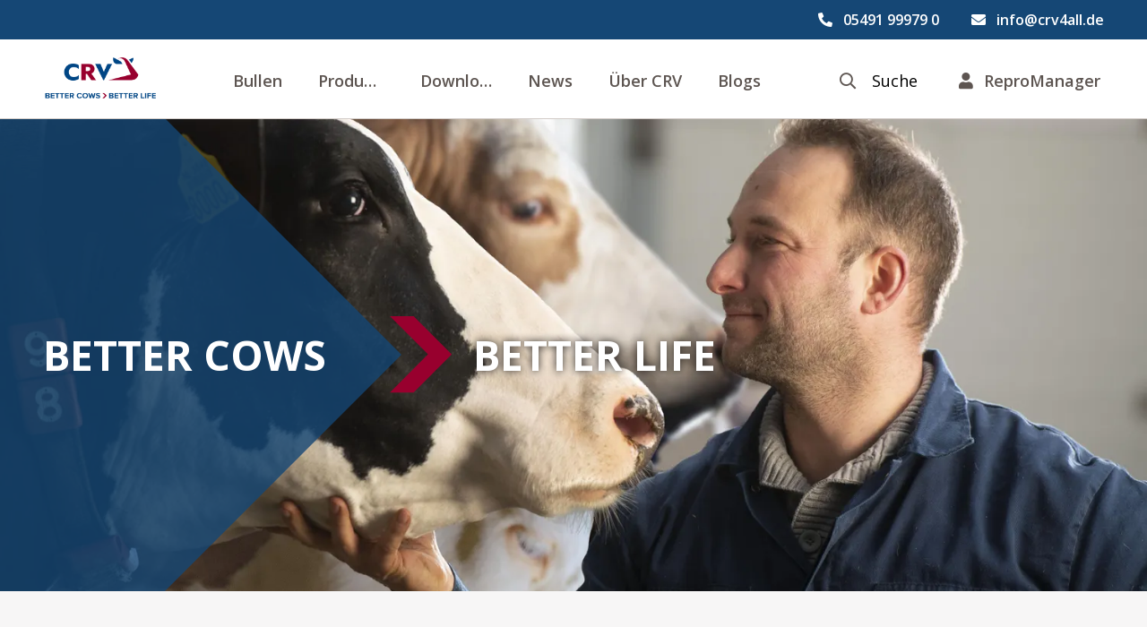

--- FILE ---
content_type: text/html; charset=utf-8
request_url: https://crv4all.de/de
body_size: 13996
content:
<!DOCTYPE html><html lang="de-DE"><head><meta charSet="utf-8"/><meta name="viewport" content="width=device-width"/><title>CRV - BETTER COWS &gt; BETTER LIFE - CRV</title><meta property="og:title" content="CRV - BETTER COWS &gt; BETTER LIFE - CRV"/><meta name="description" content="CRV ist ein weltweit tätiges Rinderzuchtunternehmen. Mit unseren innovativen Genetik- und Serviceprodukten bieten wir Lösungen für jeden Betrieb."/><meta property="og:description" content="CRV ist ein weltweit tätiges Rinderzuchtunternehmen. Mit unseren innovativen Genetik- und Serviceprodukten bieten wir Lösungen für jeden Betrieb."/><link rel="alternate" href="https://crv4all.nl/nl" hrefLang="nl-NL"/><link rel="alternate" href="https://crv4all.be/be" hrefLang="nl-BE"/><link rel="alternate" href="https://crv4all.de/de" hrefLang="de-DE"/><link rel="alternate" href="https://crvcz.cz/cs" hrefLang="cs-CZ"/><link rel="alternate" href="https://crv4all.sk/sk" hrefLang="sk-SK"/><link rel="alternate" href="https://crv4all.us/us" hrefLang="en-US"/><link rel="alternate" href="https://crv4all.co.nz/nz" hrefLang="en-NZ"/><link rel="alternate" href="https://crv4all.com.br/pt" hrefLang="pt-BR"/><link rel="alternate" href="https://crv4all.com/en" hrefLang="en-GB"/><link rel="alternate" href="https://crv4all.com/es" hrefLang="es-ES"/><link rel="alternate" href="https://crv4all.com/ru" hrefLang="ru-RU"/><link rel="alternate" href="https://crv4all.com/zh" hrefLang="zh-Hans"/><link rel="alternate" href="https://crv4all.co.za/en" hrefLang="en-ZA"/><meta property="og:url" content="https://crv4all.de/de"/><meta property="og:image" content="https://crv4all.de/images/default.jpg"/><meta property="og:type" content="website"/><meta property="og:locale" content="de_DE"/><meta name="facebook-domain-verification" content="vand4r3ortmd0thhiwj2turfn64wnh"/><meta name="next-head-count" content="24"/><link rel="icon" href="/favicon.png"/><link rel="preconnect" href="https://fonts.gstatic.com" crossorigin /><link rel="preload" href="/_next/static/css/22c08a6e76b118eb.css" as="style"/><link rel="stylesheet" href="/_next/static/css/22c08a6e76b118eb.css" data-n-g=""/><link rel="preload" href="/_next/static/css/22ca77908d513715.css" as="style"/><link rel="stylesheet" href="/_next/static/css/22ca77908d513715.css" data-n-p=""/><noscript data-n-css=""></noscript><script defer="" nomodule="" src="/_next/static/chunks/polyfills-42372ed130431b0a.js"></script><script src="/_next/static/chunks/webpack-e669087cfaba16de.js" defer=""></script><script src="/_next/static/chunks/framework-64ad27b21261a9ce.js" defer=""></script><script src="/_next/static/chunks/main-3679fa89600a0097.js" defer=""></script><script src="/_next/static/chunks/pages/_app-060f0b2da033bb98.js" defer=""></script><script src="/_next/static/chunks/pages/%5Blocale%5D-8f02e5356d2c3285.js" defer=""></script><script src="/_next/static/tWmD9tmRFwgPpoIJuRcLA/_buildManifest.js" defer=""></script><script src="/_next/static/tWmD9tmRFwgPpoIJuRcLA/_ssgManifest.js" defer=""></script><style data-href="https://fonts.googleapis.com/css?family=Open+Sans:400,400i,600,700&display=swap">@font-face{font-family:'Open Sans';font-style:italic;font-weight:400;font-stretch:normal;font-display:swap;src:url(https://fonts.gstatic.com/l/font?kit=memQYaGs126MiZpBA-UFUIcVXSCEkx2cmqvXlWq8tWZ0Pw86hd0Rk8ZkWVAexg&skey=743457fe2cc29280&v=v44) format('woff')}@font-face{font-family:'Open Sans';font-style:normal;font-weight:400;font-stretch:normal;font-display:swap;src:url(https://fonts.gstatic.com/l/font?kit=memSYaGs126MiZpBA-UvWbX2vVnXBbObj2OVZyOOSr4dVJWUgsjZ0B4gaVQ&skey=62c1cbfccc78b4b2&v=v44) format('woff')}@font-face{font-family:'Open Sans';font-style:normal;font-weight:600;font-stretch:normal;font-display:swap;src:url(https://fonts.gstatic.com/l/font?kit=memSYaGs126MiZpBA-UvWbX2vVnXBbObj2OVZyOOSr4dVJWUgsgH1x4gaVQ&skey=62c1cbfccc78b4b2&v=v44) format('woff')}@font-face{font-family:'Open Sans';font-style:normal;font-weight:700;font-stretch:normal;font-display:swap;src:url(https://fonts.gstatic.com/l/font?kit=memSYaGs126MiZpBA-UvWbX2vVnXBbObj2OVZyOOSr4dVJWUgsg-1x4gaVQ&skey=62c1cbfccc78b4b2&v=v44) format('woff')}@font-face{font-family:'Open Sans';font-style:italic;font-weight:400;font-stretch:100%;font-display:swap;src:url(https://fonts.gstatic.com/l/font?kit=memQYaGs126MiZpBA-UFUIcVXSCEkx2cmqvXlWq8tWZ0Pw86hd0Rk8ZkWV0exoMUdjFXmSU_&skey=743457fe2cc29280&v=v44) format('woff');unicode-range:U+0460-052F,U+1C80-1C8A,U+20B4,U+2DE0-2DFF,U+A640-A69F,U+FE2E-FE2F}@font-face{font-family:'Open Sans';font-style:italic;font-weight:400;font-stretch:100%;font-display:swap;src:url(https://fonts.gstatic.com/l/font?kit=memQYaGs126MiZpBA-UFUIcVXSCEkx2cmqvXlWq8tWZ0Pw86hd0Rk8ZkWVQexoMUdjFXmSU_&skey=743457fe2cc29280&v=v44) format('woff');unicode-range:U+0301,U+0400-045F,U+0490-0491,U+04B0-04B1,U+2116}@font-face{font-family:'Open Sans';font-style:italic;font-weight:400;font-stretch:100%;font-display:swap;src:url(https://fonts.gstatic.com/l/font?kit=memQYaGs126MiZpBA-UFUIcVXSCEkx2cmqvXlWq8tWZ0Pw86hd0Rk8ZkWVwexoMUdjFXmSU_&skey=743457fe2cc29280&v=v44) format('woff');unicode-range:U+1F00-1FFF}@font-face{font-family:'Open Sans';font-style:italic;font-weight:400;font-stretch:100%;font-display:swap;src:url(https://fonts.gstatic.com/l/font?kit=memQYaGs126MiZpBA-UFUIcVXSCEkx2cmqvXlWq8tWZ0Pw86hd0Rk8ZkWVMexoMUdjFXmSU_&skey=743457fe2cc29280&v=v44) format('woff');unicode-range:U+0370-0377,U+037A-037F,U+0384-038A,U+038C,U+038E-03A1,U+03A3-03FF}@font-face{font-family:'Open Sans';font-style:italic;font-weight:400;font-stretch:100%;font-display:swap;src:url(https://fonts.gstatic.com/l/font?kit=memQYaGs126MiZpBA-UFUIcVXSCEkx2cmqvXlWq8tWZ0Pw86hd0Rk8ZkWVIexoMUdjFXmSU_&skey=743457fe2cc29280&v=v44) format('woff');unicode-range:U+0307-0308,U+0590-05FF,U+200C-2010,U+20AA,U+25CC,U+FB1D-FB4F}@font-face{font-family:'Open Sans';font-style:italic;font-weight:400;font-stretch:100%;font-display:swap;src:url(https://fonts.gstatic.com/l/font?kit=memQYaGs126MiZpBA-UFUIcVXSCEkx2cmqvXlWq8tWZ0Pw86hd0Rk8ZkWSwexoMUdjFXmSU_&skey=743457fe2cc29280&v=v44) format('woff');unicode-range:U+0302-0303,U+0305,U+0307-0308,U+0310,U+0312,U+0315,U+031A,U+0326-0327,U+032C,U+032F-0330,U+0332-0333,U+0338,U+033A,U+0346,U+034D,U+0391-03A1,U+03A3-03A9,U+03B1-03C9,U+03D1,U+03D5-03D6,U+03F0-03F1,U+03F4-03F5,U+2016-2017,U+2034-2038,U+203C,U+2040,U+2043,U+2047,U+2050,U+2057,U+205F,U+2070-2071,U+2074-208E,U+2090-209C,U+20D0-20DC,U+20E1,U+20E5-20EF,U+2100-2112,U+2114-2115,U+2117-2121,U+2123-214F,U+2190,U+2192,U+2194-21AE,U+21B0-21E5,U+21F1-21F2,U+21F4-2211,U+2213-2214,U+2216-22FF,U+2308-230B,U+2310,U+2319,U+231C-2321,U+2336-237A,U+237C,U+2395,U+239B-23B7,U+23D0,U+23DC-23E1,U+2474-2475,U+25AF,U+25B3,U+25B7,U+25BD,U+25C1,U+25CA,U+25CC,U+25FB,U+266D-266F,U+27C0-27FF,U+2900-2AFF,U+2B0E-2B11,U+2B30-2B4C,U+2BFE,U+3030,U+FF5B,U+FF5D,U+1D400-1D7FF,U+1EE00-1EEFF}@font-face{font-family:'Open Sans';font-style:italic;font-weight:400;font-stretch:100%;font-display:swap;src:url(https://fonts.gstatic.com/l/font?kit=memQYaGs126MiZpBA-UFUIcVXSCEkx2cmqvXlWq8tWZ0Pw86hd0Rk8ZkWT4exoMUdjFXmSU_&skey=743457fe2cc29280&v=v44) format('woff');unicode-range:U+0001-000C,U+000E-001F,U+007F-009F,U+20DD-20E0,U+20E2-20E4,U+2150-218F,U+2190,U+2192,U+2194-2199,U+21AF,U+21E6-21F0,U+21F3,U+2218-2219,U+2299,U+22C4-22C6,U+2300-243F,U+2440-244A,U+2460-24FF,U+25A0-27BF,U+2800-28FF,U+2921-2922,U+2981,U+29BF,U+29EB,U+2B00-2BFF,U+4DC0-4DFF,U+FFF9-FFFB,U+10140-1018E,U+10190-1019C,U+101A0,U+101D0-101FD,U+102E0-102FB,U+10E60-10E7E,U+1D2C0-1D2D3,U+1D2E0-1D37F,U+1F000-1F0FF,U+1F100-1F1AD,U+1F1E6-1F1FF,U+1F30D-1F30F,U+1F315,U+1F31C,U+1F31E,U+1F320-1F32C,U+1F336,U+1F378,U+1F37D,U+1F382,U+1F393-1F39F,U+1F3A7-1F3A8,U+1F3AC-1F3AF,U+1F3C2,U+1F3C4-1F3C6,U+1F3CA-1F3CE,U+1F3D4-1F3E0,U+1F3ED,U+1F3F1-1F3F3,U+1F3F5-1F3F7,U+1F408,U+1F415,U+1F41F,U+1F426,U+1F43F,U+1F441-1F442,U+1F444,U+1F446-1F449,U+1F44C-1F44E,U+1F453,U+1F46A,U+1F47D,U+1F4A3,U+1F4B0,U+1F4B3,U+1F4B9,U+1F4BB,U+1F4BF,U+1F4C8-1F4CB,U+1F4D6,U+1F4DA,U+1F4DF,U+1F4E3-1F4E6,U+1F4EA-1F4ED,U+1F4F7,U+1F4F9-1F4FB,U+1F4FD-1F4FE,U+1F503,U+1F507-1F50B,U+1F50D,U+1F512-1F513,U+1F53E-1F54A,U+1F54F-1F5FA,U+1F610,U+1F650-1F67F,U+1F687,U+1F68D,U+1F691,U+1F694,U+1F698,U+1F6AD,U+1F6B2,U+1F6B9-1F6BA,U+1F6BC,U+1F6C6-1F6CF,U+1F6D3-1F6D7,U+1F6E0-1F6EA,U+1F6F0-1F6F3,U+1F6F7-1F6FC,U+1F700-1F7FF,U+1F800-1F80B,U+1F810-1F847,U+1F850-1F859,U+1F860-1F887,U+1F890-1F8AD,U+1F8B0-1F8BB,U+1F8C0-1F8C1,U+1F900-1F90B,U+1F93B,U+1F946,U+1F984,U+1F996,U+1F9E9,U+1FA00-1FA6F,U+1FA70-1FA7C,U+1FA80-1FA89,U+1FA8F-1FAC6,U+1FACE-1FADC,U+1FADF-1FAE9,U+1FAF0-1FAF8,U+1FB00-1FBFF}@font-face{font-family:'Open Sans';font-style:italic;font-weight:400;font-stretch:100%;font-display:swap;src:url(https://fonts.gstatic.com/l/font?kit=memQYaGs126MiZpBA-UFUIcVXSCEkx2cmqvXlWq8tWZ0Pw86hd0Rk8ZkWV8exoMUdjFXmSU_&skey=743457fe2cc29280&v=v44) format('woff');unicode-range:U+0102-0103,U+0110-0111,U+0128-0129,U+0168-0169,U+01A0-01A1,U+01AF-01B0,U+0300-0301,U+0303-0304,U+0308-0309,U+0323,U+0329,U+1EA0-1EF9,U+20AB}@font-face{font-family:'Open Sans';font-style:italic;font-weight:400;font-stretch:100%;font-display:swap;src:url(https://fonts.gstatic.com/l/font?kit=memQYaGs126MiZpBA-UFUIcVXSCEkx2cmqvXlWq8tWZ0Pw86hd0Rk8ZkWV4exoMUdjFXmSU_&skey=743457fe2cc29280&v=v44) format('woff');unicode-range:U+0100-02BA,U+02BD-02C5,U+02C7-02CC,U+02CE-02D7,U+02DD-02FF,U+0304,U+0308,U+0329,U+1D00-1DBF,U+1E00-1E9F,U+1EF2-1EFF,U+2020,U+20A0-20AB,U+20AD-20C0,U+2113,U+2C60-2C7F,U+A720-A7FF}@font-face{font-family:'Open Sans';font-style:italic;font-weight:400;font-stretch:100%;font-display:swap;src:url(https://fonts.gstatic.com/l/font?kit=memQYaGs126MiZpBA-UFUIcVXSCEkx2cmqvXlWq8tWZ0Pw86hd0Rk8ZkWVAexoMUdjFXmQ&skey=743457fe2cc29280&v=v44) format('woff');unicode-range:U+0000-00FF,U+0131,U+0152-0153,U+02BB-02BC,U+02C6,U+02DA,U+02DC,U+0304,U+0308,U+0329,U+2000-206F,U+20AC,U+2122,U+2191,U+2193,U+2212,U+2215,U+FEFF,U+FFFD}@font-face{font-family:'Open Sans';font-style:normal;font-weight:400;font-stretch:100%;font-display:swap;src:url(https://fonts.gstatic.com/s/opensans/v44/memvYaGs126MiZpBA-UvWbX2vVnXBbObj2OVTSKmu0SC55K5gw.woff2) format('woff2');unicode-range:U+0460-052F,U+1C80-1C8A,U+20B4,U+2DE0-2DFF,U+A640-A69F,U+FE2E-FE2F}@font-face{font-family:'Open Sans';font-style:normal;font-weight:400;font-stretch:100%;font-display:swap;src:url(https://fonts.gstatic.com/s/opensans/v44/memvYaGs126MiZpBA-UvWbX2vVnXBbObj2OVTSumu0SC55K5gw.woff2) format('woff2');unicode-range:U+0301,U+0400-045F,U+0490-0491,U+04B0-04B1,U+2116}@font-face{font-family:'Open Sans';font-style:normal;font-weight:400;font-stretch:100%;font-display:swap;src:url(https://fonts.gstatic.com/s/opensans/v44/memvYaGs126MiZpBA-UvWbX2vVnXBbObj2OVTSOmu0SC55K5gw.woff2) format('woff2');unicode-range:U+1F00-1FFF}@font-face{font-family:'Open Sans';font-style:normal;font-weight:400;font-stretch:100%;font-display:swap;src:url(https://fonts.gstatic.com/s/opensans/v44/memvYaGs126MiZpBA-UvWbX2vVnXBbObj2OVTSymu0SC55K5gw.woff2) format('woff2');unicode-range:U+0370-0377,U+037A-037F,U+0384-038A,U+038C,U+038E-03A1,U+03A3-03FF}@font-face{font-family:'Open Sans';font-style:normal;font-weight:400;font-stretch:100%;font-display:swap;src:url(https://fonts.gstatic.com/s/opensans/v44/memvYaGs126MiZpBA-UvWbX2vVnXBbObj2OVTS2mu0SC55K5gw.woff2) format('woff2');unicode-range:U+0307-0308,U+0590-05FF,U+200C-2010,U+20AA,U+25CC,U+FB1D-FB4F}@font-face{font-family:'Open Sans';font-style:normal;font-weight:400;font-stretch:100%;font-display:swap;src:url(https://fonts.gstatic.com/s/opensans/v44/memvYaGs126MiZpBA-UvWbX2vVnXBbObj2OVTVOmu0SC55K5gw.woff2) format('woff2');unicode-range:U+0302-0303,U+0305,U+0307-0308,U+0310,U+0312,U+0315,U+031A,U+0326-0327,U+032C,U+032F-0330,U+0332-0333,U+0338,U+033A,U+0346,U+034D,U+0391-03A1,U+03A3-03A9,U+03B1-03C9,U+03D1,U+03D5-03D6,U+03F0-03F1,U+03F4-03F5,U+2016-2017,U+2034-2038,U+203C,U+2040,U+2043,U+2047,U+2050,U+2057,U+205F,U+2070-2071,U+2074-208E,U+2090-209C,U+20D0-20DC,U+20E1,U+20E5-20EF,U+2100-2112,U+2114-2115,U+2117-2121,U+2123-214F,U+2190,U+2192,U+2194-21AE,U+21B0-21E5,U+21F1-21F2,U+21F4-2211,U+2213-2214,U+2216-22FF,U+2308-230B,U+2310,U+2319,U+231C-2321,U+2336-237A,U+237C,U+2395,U+239B-23B7,U+23D0,U+23DC-23E1,U+2474-2475,U+25AF,U+25B3,U+25B7,U+25BD,U+25C1,U+25CA,U+25CC,U+25FB,U+266D-266F,U+27C0-27FF,U+2900-2AFF,U+2B0E-2B11,U+2B30-2B4C,U+2BFE,U+3030,U+FF5B,U+FF5D,U+1D400-1D7FF,U+1EE00-1EEFF}@font-face{font-family:'Open Sans';font-style:normal;font-weight:400;font-stretch:100%;font-display:swap;src:url(https://fonts.gstatic.com/s/opensans/v44/memvYaGs126MiZpBA-UvWbX2vVnXBbObj2OVTUGmu0SC55K5gw.woff2) format('woff2');unicode-range:U+0001-000C,U+000E-001F,U+007F-009F,U+20DD-20E0,U+20E2-20E4,U+2150-218F,U+2190,U+2192,U+2194-2199,U+21AF,U+21E6-21F0,U+21F3,U+2218-2219,U+2299,U+22C4-22C6,U+2300-243F,U+2440-244A,U+2460-24FF,U+25A0-27BF,U+2800-28FF,U+2921-2922,U+2981,U+29BF,U+29EB,U+2B00-2BFF,U+4DC0-4DFF,U+FFF9-FFFB,U+10140-1018E,U+10190-1019C,U+101A0,U+101D0-101FD,U+102E0-102FB,U+10E60-10E7E,U+1D2C0-1D2D3,U+1D2E0-1D37F,U+1F000-1F0FF,U+1F100-1F1AD,U+1F1E6-1F1FF,U+1F30D-1F30F,U+1F315,U+1F31C,U+1F31E,U+1F320-1F32C,U+1F336,U+1F378,U+1F37D,U+1F382,U+1F393-1F39F,U+1F3A7-1F3A8,U+1F3AC-1F3AF,U+1F3C2,U+1F3C4-1F3C6,U+1F3CA-1F3CE,U+1F3D4-1F3E0,U+1F3ED,U+1F3F1-1F3F3,U+1F3F5-1F3F7,U+1F408,U+1F415,U+1F41F,U+1F426,U+1F43F,U+1F441-1F442,U+1F444,U+1F446-1F449,U+1F44C-1F44E,U+1F453,U+1F46A,U+1F47D,U+1F4A3,U+1F4B0,U+1F4B3,U+1F4B9,U+1F4BB,U+1F4BF,U+1F4C8-1F4CB,U+1F4D6,U+1F4DA,U+1F4DF,U+1F4E3-1F4E6,U+1F4EA-1F4ED,U+1F4F7,U+1F4F9-1F4FB,U+1F4FD-1F4FE,U+1F503,U+1F507-1F50B,U+1F50D,U+1F512-1F513,U+1F53E-1F54A,U+1F54F-1F5FA,U+1F610,U+1F650-1F67F,U+1F687,U+1F68D,U+1F691,U+1F694,U+1F698,U+1F6AD,U+1F6B2,U+1F6B9-1F6BA,U+1F6BC,U+1F6C6-1F6CF,U+1F6D3-1F6D7,U+1F6E0-1F6EA,U+1F6F0-1F6F3,U+1F6F7-1F6FC,U+1F700-1F7FF,U+1F800-1F80B,U+1F810-1F847,U+1F850-1F859,U+1F860-1F887,U+1F890-1F8AD,U+1F8B0-1F8BB,U+1F8C0-1F8C1,U+1F900-1F90B,U+1F93B,U+1F946,U+1F984,U+1F996,U+1F9E9,U+1FA00-1FA6F,U+1FA70-1FA7C,U+1FA80-1FA89,U+1FA8F-1FAC6,U+1FACE-1FADC,U+1FADF-1FAE9,U+1FAF0-1FAF8,U+1FB00-1FBFF}@font-face{font-family:'Open Sans';font-style:normal;font-weight:400;font-stretch:100%;font-display:swap;src:url(https://fonts.gstatic.com/s/opensans/v44/memvYaGs126MiZpBA-UvWbX2vVnXBbObj2OVTSCmu0SC55K5gw.woff2) format('woff2');unicode-range:U+0102-0103,U+0110-0111,U+0128-0129,U+0168-0169,U+01A0-01A1,U+01AF-01B0,U+0300-0301,U+0303-0304,U+0308-0309,U+0323,U+0329,U+1EA0-1EF9,U+20AB}@font-face{font-family:'Open Sans';font-style:normal;font-weight:400;font-stretch:100%;font-display:swap;src:url(https://fonts.gstatic.com/s/opensans/v44/memvYaGs126MiZpBA-UvWbX2vVnXBbObj2OVTSGmu0SC55K5gw.woff2) format('woff2');unicode-range:U+0100-02BA,U+02BD-02C5,U+02C7-02CC,U+02CE-02D7,U+02DD-02FF,U+0304,U+0308,U+0329,U+1D00-1DBF,U+1E00-1E9F,U+1EF2-1EFF,U+2020,U+20A0-20AB,U+20AD-20C0,U+2113,U+2C60-2C7F,U+A720-A7FF}@font-face{font-family:'Open Sans';font-style:normal;font-weight:400;font-stretch:100%;font-display:swap;src:url(https://fonts.gstatic.com/s/opensans/v44/memvYaGs126MiZpBA-UvWbX2vVnXBbObj2OVTS-mu0SC55I.woff2) format('woff2');unicode-range:U+0000-00FF,U+0131,U+0152-0153,U+02BB-02BC,U+02C6,U+02DA,U+02DC,U+0304,U+0308,U+0329,U+2000-206F,U+20AC,U+2122,U+2191,U+2193,U+2212,U+2215,U+FEFF,U+FFFD}@font-face{font-family:'Open Sans';font-style:normal;font-weight:600;font-stretch:100%;font-display:swap;src:url(https://fonts.gstatic.com/s/opensans/v44/memvYaGs126MiZpBA-UvWbX2vVnXBbObj2OVTSKmu0SC55K5gw.woff2) format('woff2');unicode-range:U+0460-052F,U+1C80-1C8A,U+20B4,U+2DE0-2DFF,U+A640-A69F,U+FE2E-FE2F}@font-face{font-family:'Open Sans';font-style:normal;font-weight:600;font-stretch:100%;font-display:swap;src:url(https://fonts.gstatic.com/s/opensans/v44/memvYaGs126MiZpBA-UvWbX2vVnXBbObj2OVTSumu0SC55K5gw.woff2) format('woff2');unicode-range:U+0301,U+0400-045F,U+0490-0491,U+04B0-04B1,U+2116}@font-face{font-family:'Open Sans';font-style:normal;font-weight:600;font-stretch:100%;font-display:swap;src:url(https://fonts.gstatic.com/s/opensans/v44/memvYaGs126MiZpBA-UvWbX2vVnXBbObj2OVTSOmu0SC55K5gw.woff2) format('woff2');unicode-range:U+1F00-1FFF}@font-face{font-family:'Open Sans';font-style:normal;font-weight:600;font-stretch:100%;font-display:swap;src:url(https://fonts.gstatic.com/s/opensans/v44/memvYaGs126MiZpBA-UvWbX2vVnXBbObj2OVTSymu0SC55K5gw.woff2) format('woff2');unicode-range:U+0370-0377,U+037A-037F,U+0384-038A,U+038C,U+038E-03A1,U+03A3-03FF}@font-face{font-family:'Open Sans';font-style:normal;font-weight:600;font-stretch:100%;font-display:swap;src:url(https://fonts.gstatic.com/s/opensans/v44/memvYaGs126MiZpBA-UvWbX2vVnXBbObj2OVTS2mu0SC55K5gw.woff2) format('woff2');unicode-range:U+0307-0308,U+0590-05FF,U+200C-2010,U+20AA,U+25CC,U+FB1D-FB4F}@font-face{font-family:'Open Sans';font-style:normal;font-weight:600;font-stretch:100%;font-display:swap;src:url(https://fonts.gstatic.com/s/opensans/v44/memvYaGs126MiZpBA-UvWbX2vVnXBbObj2OVTVOmu0SC55K5gw.woff2) format('woff2');unicode-range:U+0302-0303,U+0305,U+0307-0308,U+0310,U+0312,U+0315,U+031A,U+0326-0327,U+032C,U+032F-0330,U+0332-0333,U+0338,U+033A,U+0346,U+034D,U+0391-03A1,U+03A3-03A9,U+03B1-03C9,U+03D1,U+03D5-03D6,U+03F0-03F1,U+03F4-03F5,U+2016-2017,U+2034-2038,U+203C,U+2040,U+2043,U+2047,U+2050,U+2057,U+205F,U+2070-2071,U+2074-208E,U+2090-209C,U+20D0-20DC,U+20E1,U+20E5-20EF,U+2100-2112,U+2114-2115,U+2117-2121,U+2123-214F,U+2190,U+2192,U+2194-21AE,U+21B0-21E5,U+21F1-21F2,U+21F4-2211,U+2213-2214,U+2216-22FF,U+2308-230B,U+2310,U+2319,U+231C-2321,U+2336-237A,U+237C,U+2395,U+239B-23B7,U+23D0,U+23DC-23E1,U+2474-2475,U+25AF,U+25B3,U+25B7,U+25BD,U+25C1,U+25CA,U+25CC,U+25FB,U+266D-266F,U+27C0-27FF,U+2900-2AFF,U+2B0E-2B11,U+2B30-2B4C,U+2BFE,U+3030,U+FF5B,U+FF5D,U+1D400-1D7FF,U+1EE00-1EEFF}@font-face{font-family:'Open Sans';font-style:normal;font-weight:600;font-stretch:100%;font-display:swap;src:url(https://fonts.gstatic.com/s/opensans/v44/memvYaGs126MiZpBA-UvWbX2vVnXBbObj2OVTUGmu0SC55K5gw.woff2) format('woff2');unicode-range:U+0001-000C,U+000E-001F,U+007F-009F,U+20DD-20E0,U+20E2-20E4,U+2150-218F,U+2190,U+2192,U+2194-2199,U+21AF,U+21E6-21F0,U+21F3,U+2218-2219,U+2299,U+22C4-22C6,U+2300-243F,U+2440-244A,U+2460-24FF,U+25A0-27BF,U+2800-28FF,U+2921-2922,U+2981,U+29BF,U+29EB,U+2B00-2BFF,U+4DC0-4DFF,U+FFF9-FFFB,U+10140-1018E,U+10190-1019C,U+101A0,U+101D0-101FD,U+102E0-102FB,U+10E60-10E7E,U+1D2C0-1D2D3,U+1D2E0-1D37F,U+1F000-1F0FF,U+1F100-1F1AD,U+1F1E6-1F1FF,U+1F30D-1F30F,U+1F315,U+1F31C,U+1F31E,U+1F320-1F32C,U+1F336,U+1F378,U+1F37D,U+1F382,U+1F393-1F39F,U+1F3A7-1F3A8,U+1F3AC-1F3AF,U+1F3C2,U+1F3C4-1F3C6,U+1F3CA-1F3CE,U+1F3D4-1F3E0,U+1F3ED,U+1F3F1-1F3F3,U+1F3F5-1F3F7,U+1F408,U+1F415,U+1F41F,U+1F426,U+1F43F,U+1F441-1F442,U+1F444,U+1F446-1F449,U+1F44C-1F44E,U+1F453,U+1F46A,U+1F47D,U+1F4A3,U+1F4B0,U+1F4B3,U+1F4B9,U+1F4BB,U+1F4BF,U+1F4C8-1F4CB,U+1F4D6,U+1F4DA,U+1F4DF,U+1F4E3-1F4E6,U+1F4EA-1F4ED,U+1F4F7,U+1F4F9-1F4FB,U+1F4FD-1F4FE,U+1F503,U+1F507-1F50B,U+1F50D,U+1F512-1F513,U+1F53E-1F54A,U+1F54F-1F5FA,U+1F610,U+1F650-1F67F,U+1F687,U+1F68D,U+1F691,U+1F694,U+1F698,U+1F6AD,U+1F6B2,U+1F6B9-1F6BA,U+1F6BC,U+1F6C6-1F6CF,U+1F6D3-1F6D7,U+1F6E0-1F6EA,U+1F6F0-1F6F3,U+1F6F7-1F6FC,U+1F700-1F7FF,U+1F800-1F80B,U+1F810-1F847,U+1F850-1F859,U+1F860-1F887,U+1F890-1F8AD,U+1F8B0-1F8BB,U+1F8C0-1F8C1,U+1F900-1F90B,U+1F93B,U+1F946,U+1F984,U+1F996,U+1F9E9,U+1FA00-1FA6F,U+1FA70-1FA7C,U+1FA80-1FA89,U+1FA8F-1FAC6,U+1FACE-1FADC,U+1FADF-1FAE9,U+1FAF0-1FAF8,U+1FB00-1FBFF}@font-face{font-family:'Open Sans';font-style:normal;font-weight:600;font-stretch:100%;font-display:swap;src:url(https://fonts.gstatic.com/s/opensans/v44/memvYaGs126MiZpBA-UvWbX2vVnXBbObj2OVTSCmu0SC55K5gw.woff2) format('woff2');unicode-range:U+0102-0103,U+0110-0111,U+0128-0129,U+0168-0169,U+01A0-01A1,U+01AF-01B0,U+0300-0301,U+0303-0304,U+0308-0309,U+0323,U+0329,U+1EA0-1EF9,U+20AB}@font-face{font-family:'Open Sans';font-style:normal;font-weight:600;font-stretch:100%;font-display:swap;src:url(https://fonts.gstatic.com/s/opensans/v44/memvYaGs126MiZpBA-UvWbX2vVnXBbObj2OVTSGmu0SC55K5gw.woff2) format('woff2');unicode-range:U+0100-02BA,U+02BD-02C5,U+02C7-02CC,U+02CE-02D7,U+02DD-02FF,U+0304,U+0308,U+0329,U+1D00-1DBF,U+1E00-1E9F,U+1EF2-1EFF,U+2020,U+20A0-20AB,U+20AD-20C0,U+2113,U+2C60-2C7F,U+A720-A7FF}@font-face{font-family:'Open Sans';font-style:normal;font-weight:600;font-stretch:100%;font-display:swap;src:url(https://fonts.gstatic.com/s/opensans/v44/memvYaGs126MiZpBA-UvWbX2vVnXBbObj2OVTS-mu0SC55I.woff2) format('woff2');unicode-range:U+0000-00FF,U+0131,U+0152-0153,U+02BB-02BC,U+02C6,U+02DA,U+02DC,U+0304,U+0308,U+0329,U+2000-206F,U+20AC,U+2122,U+2191,U+2193,U+2212,U+2215,U+FEFF,U+FFFD}@font-face{font-family:'Open Sans';font-style:normal;font-weight:700;font-stretch:100%;font-display:swap;src:url(https://fonts.gstatic.com/s/opensans/v44/memvYaGs126MiZpBA-UvWbX2vVnXBbObj2OVTSKmu0SC55K5gw.woff2) format('woff2');unicode-range:U+0460-052F,U+1C80-1C8A,U+20B4,U+2DE0-2DFF,U+A640-A69F,U+FE2E-FE2F}@font-face{font-family:'Open Sans';font-style:normal;font-weight:700;font-stretch:100%;font-display:swap;src:url(https://fonts.gstatic.com/s/opensans/v44/memvYaGs126MiZpBA-UvWbX2vVnXBbObj2OVTSumu0SC55K5gw.woff2) format('woff2');unicode-range:U+0301,U+0400-045F,U+0490-0491,U+04B0-04B1,U+2116}@font-face{font-family:'Open Sans';font-style:normal;font-weight:700;font-stretch:100%;font-display:swap;src:url(https://fonts.gstatic.com/s/opensans/v44/memvYaGs126MiZpBA-UvWbX2vVnXBbObj2OVTSOmu0SC55K5gw.woff2) format('woff2');unicode-range:U+1F00-1FFF}@font-face{font-family:'Open Sans';font-style:normal;font-weight:700;font-stretch:100%;font-display:swap;src:url(https://fonts.gstatic.com/s/opensans/v44/memvYaGs126MiZpBA-UvWbX2vVnXBbObj2OVTSymu0SC55K5gw.woff2) format('woff2');unicode-range:U+0370-0377,U+037A-037F,U+0384-038A,U+038C,U+038E-03A1,U+03A3-03FF}@font-face{font-family:'Open Sans';font-style:normal;font-weight:700;font-stretch:100%;font-display:swap;src:url(https://fonts.gstatic.com/s/opensans/v44/memvYaGs126MiZpBA-UvWbX2vVnXBbObj2OVTS2mu0SC55K5gw.woff2) format('woff2');unicode-range:U+0307-0308,U+0590-05FF,U+200C-2010,U+20AA,U+25CC,U+FB1D-FB4F}@font-face{font-family:'Open Sans';font-style:normal;font-weight:700;font-stretch:100%;font-display:swap;src:url(https://fonts.gstatic.com/s/opensans/v44/memvYaGs126MiZpBA-UvWbX2vVnXBbObj2OVTVOmu0SC55K5gw.woff2) format('woff2');unicode-range:U+0302-0303,U+0305,U+0307-0308,U+0310,U+0312,U+0315,U+031A,U+0326-0327,U+032C,U+032F-0330,U+0332-0333,U+0338,U+033A,U+0346,U+034D,U+0391-03A1,U+03A3-03A9,U+03B1-03C9,U+03D1,U+03D5-03D6,U+03F0-03F1,U+03F4-03F5,U+2016-2017,U+2034-2038,U+203C,U+2040,U+2043,U+2047,U+2050,U+2057,U+205F,U+2070-2071,U+2074-208E,U+2090-209C,U+20D0-20DC,U+20E1,U+20E5-20EF,U+2100-2112,U+2114-2115,U+2117-2121,U+2123-214F,U+2190,U+2192,U+2194-21AE,U+21B0-21E5,U+21F1-21F2,U+21F4-2211,U+2213-2214,U+2216-22FF,U+2308-230B,U+2310,U+2319,U+231C-2321,U+2336-237A,U+237C,U+2395,U+239B-23B7,U+23D0,U+23DC-23E1,U+2474-2475,U+25AF,U+25B3,U+25B7,U+25BD,U+25C1,U+25CA,U+25CC,U+25FB,U+266D-266F,U+27C0-27FF,U+2900-2AFF,U+2B0E-2B11,U+2B30-2B4C,U+2BFE,U+3030,U+FF5B,U+FF5D,U+1D400-1D7FF,U+1EE00-1EEFF}@font-face{font-family:'Open Sans';font-style:normal;font-weight:700;font-stretch:100%;font-display:swap;src:url(https://fonts.gstatic.com/s/opensans/v44/memvYaGs126MiZpBA-UvWbX2vVnXBbObj2OVTUGmu0SC55K5gw.woff2) format('woff2');unicode-range:U+0001-000C,U+000E-001F,U+007F-009F,U+20DD-20E0,U+20E2-20E4,U+2150-218F,U+2190,U+2192,U+2194-2199,U+21AF,U+21E6-21F0,U+21F3,U+2218-2219,U+2299,U+22C4-22C6,U+2300-243F,U+2440-244A,U+2460-24FF,U+25A0-27BF,U+2800-28FF,U+2921-2922,U+2981,U+29BF,U+29EB,U+2B00-2BFF,U+4DC0-4DFF,U+FFF9-FFFB,U+10140-1018E,U+10190-1019C,U+101A0,U+101D0-101FD,U+102E0-102FB,U+10E60-10E7E,U+1D2C0-1D2D3,U+1D2E0-1D37F,U+1F000-1F0FF,U+1F100-1F1AD,U+1F1E6-1F1FF,U+1F30D-1F30F,U+1F315,U+1F31C,U+1F31E,U+1F320-1F32C,U+1F336,U+1F378,U+1F37D,U+1F382,U+1F393-1F39F,U+1F3A7-1F3A8,U+1F3AC-1F3AF,U+1F3C2,U+1F3C4-1F3C6,U+1F3CA-1F3CE,U+1F3D4-1F3E0,U+1F3ED,U+1F3F1-1F3F3,U+1F3F5-1F3F7,U+1F408,U+1F415,U+1F41F,U+1F426,U+1F43F,U+1F441-1F442,U+1F444,U+1F446-1F449,U+1F44C-1F44E,U+1F453,U+1F46A,U+1F47D,U+1F4A3,U+1F4B0,U+1F4B3,U+1F4B9,U+1F4BB,U+1F4BF,U+1F4C8-1F4CB,U+1F4D6,U+1F4DA,U+1F4DF,U+1F4E3-1F4E6,U+1F4EA-1F4ED,U+1F4F7,U+1F4F9-1F4FB,U+1F4FD-1F4FE,U+1F503,U+1F507-1F50B,U+1F50D,U+1F512-1F513,U+1F53E-1F54A,U+1F54F-1F5FA,U+1F610,U+1F650-1F67F,U+1F687,U+1F68D,U+1F691,U+1F694,U+1F698,U+1F6AD,U+1F6B2,U+1F6B9-1F6BA,U+1F6BC,U+1F6C6-1F6CF,U+1F6D3-1F6D7,U+1F6E0-1F6EA,U+1F6F0-1F6F3,U+1F6F7-1F6FC,U+1F700-1F7FF,U+1F800-1F80B,U+1F810-1F847,U+1F850-1F859,U+1F860-1F887,U+1F890-1F8AD,U+1F8B0-1F8BB,U+1F8C0-1F8C1,U+1F900-1F90B,U+1F93B,U+1F946,U+1F984,U+1F996,U+1F9E9,U+1FA00-1FA6F,U+1FA70-1FA7C,U+1FA80-1FA89,U+1FA8F-1FAC6,U+1FACE-1FADC,U+1FADF-1FAE9,U+1FAF0-1FAF8,U+1FB00-1FBFF}@font-face{font-family:'Open Sans';font-style:normal;font-weight:700;font-stretch:100%;font-display:swap;src:url(https://fonts.gstatic.com/s/opensans/v44/memvYaGs126MiZpBA-UvWbX2vVnXBbObj2OVTSCmu0SC55K5gw.woff2) format('woff2');unicode-range:U+0102-0103,U+0110-0111,U+0128-0129,U+0168-0169,U+01A0-01A1,U+01AF-01B0,U+0300-0301,U+0303-0304,U+0308-0309,U+0323,U+0329,U+1EA0-1EF9,U+20AB}@font-face{font-family:'Open Sans';font-style:normal;font-weight:700;font-stretch:100%;font-display:swap;src:url(https://fonts.gstatic.com/s/opensans/v44/memvYaGs126MiZpBA-UvWbX2vVnXBbObj2OVTSGmu0SC55K5gw.woff2) format('woff2');unicode-range:U+0100-02BA,U+02BD-02C5,U+02C7-02CC,U+02CE-02D7,U+02DD-02FF,U+0304,U+0308,U+0329,U+1D00-1DBF,U+1E00-1E9F,U+1EF2-1EFF,U+2020,U+20A0-20AB,U+20AD-20C0,U+2113,U+2C60-2C7F,U+A720-A7FF}@font-face{font-family:'Open Sans';font-style:normal;font-weight:700;font-stretch:100%;font-display:swap;src:url(https://fonts.gstatic.com/s/opensans/v44/memvYaGs126MiZpBA-UvWbX2vVnXBbObj2OVTS-mu0SC55I.woff2) format('woff2');unicode-range:U+0000-00FF,U+0131,U+0152-0153,U+02BB-02BC,U+02C6,U+02DA,U+02DC,U+0304,U+0308,U+0329,U+2000-206F,U+20AC,U+2122,U+2191,U+2193,U+2212,U+2215,U+FEFF,U+FFFD}</style></head><body><noscript><iframe src="https://www.googletagmanager.com/ns.html?id=GTM-P6PP2MQ" height="0" width="0" style="display:none;visibility:hidden"></iframe></noscript><div id="__next"><div class="Wrapper_main__AGTSA Wrapper_main--isTabbingUser__2LNuw"><div class="Wrapper_background__27gka"></div><div data-focus-guard="true" tabindex="-1" style="width:1px;height:0px;padding:0;overflow:hidden;position:fixed;top:1px;left:1px"></div><div data-focus-lock-disabled="disabled" class="Header_focusGuard__0N1Zt"><header class="Header_main__Xf1R2"><div class="LanguageAndContact_wrapper__dxfPm"><div class="Container_main__GiGVs container"><nav aria-label="Menü mit Kontaktlinks" class="LanguageAndContact_menu__uf1zs" data-testid="contact-links"><a class="LanguageAndContact_contactLink__9uH3M LanguageAndContact_contactLink--phone__y4zoZ" href="tel:05491-99979-0" data-testid="contact-phone">05491 99979 0</a><a class="LanguageAndContact_contactLink__9uH3M LanguageAndContact_contactLink--email__Z2Fu_" href="mailto:info@crv4all.de" data-testid="contact-email">info@crv4all.de</a></nav></div></div><div class="Container_main__GiGVs Header_container__OuOWB"><a class="Header_logoWrapper__Tf3Qw" title="Zuhause" href="/de"><img class="Header_logo__oSUp0" src="/_next/static/media/logo.549dfe7a.png" alt="Home"/></a><nav aria-label="Hauptmenü" class="Header_primaryMenu__YeLhn" data-testid="primary-menu"><ul class="Header_linkList__LGuqG"><li class="Header_linkItem__HvTb5" style="flex-shrink:0" data-testid="global-link-item"><a class="Header_link__FhAgo" title="Bullen" href="/de/services/bullen">Bullen</a></li><li class="Header_linkItem__HvTb5" style="flex-shrink:18" data-testid="global-link-item"><a class="Header_link__FhAgo" title="Produkte &amp; Service" href="/de/services/produkte-und-dienstleistungen">Produkte &amp; Service</a></li><li class="Header_linkItem__HvTb5" style="flex-shrink:17" data-testid="global-link-item"><a class="Header_link__FhAgo" title="Downloads &amp; Filme" href="/de/services/download">Downloads &amp; Filme</a></li><li class="Header_linkItem__HvTb5" style="flex-shrink:0" data-testid="global-link-item"><a class="Header_link__FhAgo" title="News" href="/de/news">News</a></li><li class="Header_linkItem__HvTb5" style="flex-shrink:0" data-testid="global-link-item"><a class="Header_link__FhAgo" title="Über CRV" href="/de/service/ueber-crv">Über CRV</a></li><li class="Header_linkItem__HvTb5" style="flex-shrink:0" data-testid="global-link-item"><a class="Header_link__FhAgo" title="Blogs" href="/de/service/crv-blogs">Blogs</a></li></ul></nav><div class="Header_secondaryMenu___gGzk" data-testid="secondary-menu"><div class="Header_link__FhAgo Header_search__Db1Or"><button class="Header_linkButton__zwj_8" data-testid="search-button">Suche</button></div><a href="https://apps.crv4all.de/veemanager/" class="Header_link__FhAgo Header_myCrv__ThHw9" data-testid="my-crv-link"><span class="Header_linkText__9_8nT">ReproManager</span></a></div></div></header></div><div data-focus-guard="true" tabindex="-1" style="width:1px;height:0px;padding:0;overflow:hidden;position:fixed;top:1px;left:1px"></div><div class="Container_main__GiGVs container"><div class="MainContent_main__dfeq_"><main><span class="ScreenReaderOnly_main__8iQoN"><h1>Startseite</h1></span><figure class="HeaderImage_main__yuoBc"><picture style="display:contents"><source class="HeaderImage_headerImage__a8j7W" type="image/webp" srcSet="https://assets.crv4all.com/resized/prod/Header-homepage-Germany-min-xs.webp 400w, https://assets.crv4all.com/resized/prod/Header-homepage-Germany-min-sm.webp 450w, https://assets.crv4all.com/resized/prod/Header-homepage-Germany-min-md.webp 750w, https://assets.crv4all.com/resized/prod/Header-homepage-Germany-min-lg.webp 1500w, https://assets.crv4all.com/prod/Header-homepage-Germany-min.jpg 2500w" src="https://assets.crv4all.com/prod/Header-homepage-Germany-min.jpg" sizes="100vw"/><img class="HeaderImage_headerImage__a8j7W" src="https://assets.crv4all.com/prod/Header-homepage-Germany-min.jpg" srcSet="https://assets.crv4all.com/resized/prod/Header-homepage-Germany-min-xs.png 400w, https://assets.crv4all.com/resized/prod/Header-homepage-Germany-min-sm.png 450w, https://assets.crv4all.com/resized/prod/Header-homepage-Germany-min-md.png 750w, https://assets.crv4all.com/resized/prod/Header-homepage-Germany-min-lg.png 1500w, https://assets.crv4all.com/prod/Header-homepage-Germany-min.jpg 2500w" sizes="100vw" alt="&lt;p&gt;&lt;strong&gt;BETTER COWS&lt;/strong&gt;&lt;/p&gt;"/></picture><div class="HeaderImage_blueTriangleWrapper__W1JdI"><div class="HeaderImage_blueTriangle__Et3FS"></div></div><div class="HeaderImage_blueTriangleContentsWrapper__RW_L2"><div class="HeaderImage_blueTriangleText__IaeeX" data-testid="blue-triangle-text"><p><strong>BETTER COWS</strong></p></div></div><div class="HeaderImage_redArrowContainer__3QUDq"><div class="HeaderImage_redArrowWrapper__O_HcH"><img src="/images/redArrow.svg" aria-hidden="true" class="HeaderImage_redArrow__J9X1u"/></div><div class="HeaderImage_redArrowTextWrapper__SFCq0"><h1 class="HeaderImage_redArrowText__b6DD4" data-testid="text-after-red-pointer">BETTER LIFE</h1></div></div></figure><div class="HomePageMenu_wrapper__pC_VO"><div class="HomePageMenu_main__N9mVk"><nav class="MenuBlock_main__4f74K" data-testid="left-menu"><h2 class="MenuBlock_title__wQsTf" data-testid="menu-title">Bullen</h2><ul class="MenuBlock_linkList__mRNrs"><li class="MenuBlock_linkItem__JKrls"><a href="/de/bullen/holstein-schwarzbunt" title="Schwarzbunte Holsteins" class="MenuBlock_link__TQ_qw" data-testId="menu-item">Schwarzbunte Holsteins</a></li><li class="MenuBlock_linkItem__JKrls"><a href="/de/bullen/holstein-rotbunt" title="Rotbunte Holsteins" class="MenuBlock_link__TQ_qw" data-testId="menu-item">Rotbunte Holsteins</a></li><li class="MenuBlock_linkItem__JKrls"><a class="MenuBlock_link__TQ_qw" title="Fleckvieh" data-testid="menu-item" href="/de/service/fleckvieh-2-2">Fleckvieh</a></li></ul><a class="MenuBlock_button__QD6rX" title="Zum gesamten Bullenangebot" data-testid="menu-button" href="/de/services/bullen">Zum gesamten Bullenangebot</a><div class="MenuBlock_triangleWrapper__ZvL7X"><div class="MenuBlock_triangle__mxofG"></div></div></nav><nav class="MenuBlock_main__4f74K" data-testid="right-menu"><h2 class="MenuBlock_title__wQsTf" data-testid="menu-title">Aktuelles</h2><ul class="MenuBlock_linkList__mRNrs"><li class="MenuBlock_linkItem__JKrls"><a class="MenuBlock_link__TQ_qw" title="Eigenbestandsbesamer werden" data-testid="menu-item" href="/de/service/crv-akademie">Eigenbestandsbesamer werden</a></li><li class="MenuBlock_linkItem__JKrls"><a class="MenuBlock_link__TQ_qw" title="Anmeldung zu Events der CRV Akademie" data-testid="menu-item" href="/de/service/crv-akademie">Anmeldung zu Events der CRV Akademie</a></li><li class="MenuBlock_linkItem__JKrls"><a class="MenuBlock_link__TQ_qw" title="Stellenangebote" data-testid="menu-item" href="/de/service/stellenangebote">Stellenangebote</a></li></ul><a class="MenuBlock_button__QD6rX" title="Kontakt aufnehmen" data-testid="menu-button" href="/de/services/kontakt">Kontakt aufnehmen</a><div class="MenuBlock_triangleWrapper__ZvL7X"><div class="MenuBlock_triangle__mxofG"></div></div></nav></div></div><div><div class="HomepageHighlight_main__szjX8" data-testid="homepage-highlight"><div class="HomepageHighlight_content__m5YLr HomepageHighlight_content--right__XBJHg"><h2 class="HomepageHighlight_title__9a_ua" data-testid="homepage-highlight-title">Über CRV</h2><div class="HomepageHighlight_text__ZETxe" data-testid="homepage-highlight-text">CRV gehört mit über 180 Mio. Euro Umsatz und über 60.000 Kunden weltweit zu den größten und innovativsten Rinderzuchtunternehmen der Welt.</div><div class="buttons"><a class="HomepageHighlight_button__IOFfV HomepageHighlight_button--primary__vzcWL" title="Mehr über CRV erfahren" data-testid="homepage-highlight-button" href="/de/service/ueber-crv">Mehr über CRV erfahren</a></div></div><figure aria-hidden="true" class="HomepageHighlight_figure__f9fAL figure--left"><picture style="display:contents"><source class="HomepageHighlight_image__f_8B5" type="image/webp" srcSet="https://assets.crv4all.com/resized/prod/01-Branding-site-elements/Logo-CRV-xs.webp 400w, https://assets.crv4all.com/resized/prod/01-Branding-site-elements/Logo-CRV-sm.webp 450w, https://assets.crv4all.com/resized/prod/01-Branding-site-elements/Logo-CRV-md.webp 750w, https://assets.crv4all.com/resized/prod/01-Branding-site-elements/Logo-CRV-lg.webp 1500w, https://assets.crv4all.com/prod/01-Branding-site-elements/Logo-CRV.png 2500w" src="https://assets.crv4all.com/prod/01-Branding-site-elements/Logo-CRV.png" sizes="(max-width: 740px) 100vw, 50vw"/><img class="HomepageHighlight_image__f_8B5" src="https://assets.crv4all.com/prod/01-Branding-site-elements/Logo-CRV.png" srcSet="https://assets.crv4all.com/resized/prod/01-Branding-site-elements/Logo-CRV-xs.png 400w, https://assets.crv4all.com/resized/prod/01-Branding-site-elements/Logo-CRV-sm.png 450w, https://assets.crv4all.com/resized/prod/01-Branding-site-elements/Logo-CRV-md.png 750w, https://assets.crv4all.com/resized/prod/01-Branding-site-elements/Logo-CRV-lg.png 1500w, https://assets.crv4all.com/prod/01-Branding-site-elements/Logo-CRV.png 2500w" sizes="(max-width: 740px) 100vw, 50vw" alt="Über CRV"/></picture></figure></div><div class="HomepageHighlight_main__szjX8" data-testid="homepage-highlight"><div class="HomepageHighlight_content__m5YLr HomepageHighlight_content--left__J4As3"><h2 class="HomepageHighlight_title__9a_ua" data-testid="homepage-highlight-title">Die neuen EBB-Kurse sind online!</h2><div class="HomepageHighlight_text__ZETxe" data-testid="homepage-highlight-text">Schnell sein und jetzt zu unseren neuen EBB-Kursen im Herbst/Winter 2025/2026 anmelden!</div><div class="buttons"><a class="HomepageHighlight_button__IOFfV HomepageHighlight_button--primary__vzcWL" title="Zur Anmeldung" data-testid="homepage-highlight-button" href="/de/service/crv-akademie">Zur Anmeldung</a></div></div><figure aria-hidden="true" class="HomepageHighlight_figure__f9fAL HomepageHighlight_figure--right__Wuvul"><picture style="display:contents"><source class="HomepageHighlight_image__f_8B5" type="image/webp" srcSet="https://assets.crv4all.com/resized/prod/Besamung-3-xs.webp 400w, https://assets.crv4all.com/resized/prod/Besamung-3-sm.webp 450w, https://assets.crv4all.com/resized/prod/Besamung-3-md.webp 750w, https://assets.crv4all.com/resized/prod/Besamung-3-lg.webp 1500w, https://assets.crv4all.com/prod/Besamung-3.jpg 2500w" src="https://assets.crv4all.com/prod/Besamung-3.jpg" sizes="(max-width: 740px) 100vw, 50vw"/><img class="HomepageHighlight_image__f_8B5" src="https://assets.crv4all.com/prod/Besamung-3.jpg" srcSet="https://assets.crv4all.com/resized/prod/Besamung-3-xs.png 400w, https://assets.crv4all.com/resized/prod/Besamung-3-sm.png 450w, https://assets.crv4all.com/resized/prod/Besamung-3-md.png 750w, https://assets.crv4all.com/resized/prod/Besamung-3-lg.png 1500w, https://assets.crv4all.com/prod/Besamung-3.jpg 2500w" sizes="(max-width: 740px) 100vw, 50vw" alt="Die neuen EBB-Kurse sind online!"/></picture></figure></div><div class="HomepageHighlight_main__szjX8" data-testid="homepage-highlight"><div class="HomepageHighlight_content__m5YLr HomepageHighlight_content--right__XBJHg"><h2 class="HomepageHighlight_title__9a_ua" data-testid="homepage-highlight-title">Futtereffizienz &amp; FeedExcel</h2><div class="HomepageHighlight_text__ZETxe" data-testid="homepage-highlight-text">Nur CRV hat einen Zuchtwert Futtereffizienz, der auf realen Futteraufnahmedaten basiert. CRV FeedExcel steht für die bewährte Zuchtstrategie zur Entwicklung einer Herde, die höhere Milcherträge produziert, weniger Futtermittel benötigt, eine höhere Rentabilität und geringere Emissionen erzielt.</div><div class="buttons"><a class="HomepageHighlight_button__IOFfV HomepageHighlight_button--primary__vzcWL" title="Mehr zu Futtereffizienz &amp; FeedExcel" data-testid="homepage-highlight-button" href="/de/service/futtereffizienz">Mehr zu Futtereffizienz &amp; FeedExcel</a></div></div><figure aria-hidden="true" class="HomepageHighlight_figure__f9fAL figure--left"><picture style="display:contents"><source class="HomepageHighlight_image__f_8B5" type="image/webp" srcSet="https://assets.crv4all.com/resized/prod/07-Products/Other-products/CRV-efficiency-xs.webp 400w, https://assets.crv4all.com/resized/prod/07-Products/Other-products/CRV-efficiency-sm.webp 450w, https://assets.crv4all.com/resized/prod/07-Products/Other-products/CRV-efficiency-md.webp 750w, https://assets.crv4all.com/resized/prod/07-Products/Other-products/CRV-efficiency-lg.webp 1500w, https://assets.crv4all.com/prod/07-Products/Other-products/CRV-efficiency.jpg 2500w" src="https://assets.crv4all.com/prod/07-Products/Other-products/CRV-efficiency.jpg" sizes="(max-width: 740px) 100vw, 50vw"/><img class="HomepageHighlight_image__f_8B5" src="https://assets.crv4all.com/prod/07-Products/Other-products/CRV-efficiency.jpg" srcSet="https://assets.crv4all.com/resized/prod/07-Products/Other-products/CRV-efficiency-xs.png 400w, https://assets.crv4all.com/resized/prod/07-Products/Other-products/CRV-efficiency-sm.png 450w, https://assets.crv4all.com/resized/prod/07-Products/Other-products/CRV-efficiency-md.png 750w, https://assets.crv4all.com/resized/prod/07-Products/Other-products/CRV-efficiency-lg.png 1500w, https://assets.crv4all.com/prod/07-Products/Other-products/CRV-efficiency.jpg 2500w" sizes="(max-width: 740px) 100vw, 50vw" alt="Futtereffizienz &amp; FeedExcel"/></picture></figure></div><div class="HomepageHighlight_main__szjX8" data-testid="homepage-highlight"><div class="HomepageHighlight_content__m5YLr HomepageHighlight_content--left__J4As3"><h2 class="HomepageHighlight_title__9a_ua" data-testid="homepage-highlight-title">Fakten zum Roboter-Index!</h2><div class="HomepageHighlight_text__ZETxe" data-testid="homepage-highlight-text">Weitere Informationen zu unserem einzigartigen Roboter-Index basierend auf tatsächlichen Daten.</div><div class="buttons"><a class="HomepageHighlight_button__IOFfV HomepageHighlight_button--primary__vzcWL" title="Mehr erfahren!" data-testid="homepage-highlight-button" href="/de/service/roboter-index">Mehr erfahren!</a></div></div><figure aria-hidden="true" class="HomepageHighlight_figure__f9fAL HomepageHighlight_figure--right__Wuvul"><picture style="display:contents"><source class="HomepageHighlight_image__f_8B5" type="image/webp" srcSet="https://assets.crv4all.com/resized/prod/Els_Korsten_Fotografie047-1-xs.webp 400w, https://assets.crv4all.com/resized/prod/Els_Korsten_Fotografie047-1-sm.webp 450w, https://assets.crv4all.com/resized/prod/Els_Korsten_Fotografie047-1-md.webp 750w, https://assets.crv4all.com/resized/prod/Els_Korsten_Fotografie047-1-lg.webp 1500w, https://assets.crv4all.com/prod/Els_Korsten_Fotografie047-1.png 2500w" src="https://assets.crv4all.com/prod/Els_Korsten_Fotografie047-1.png" sizes="(max-width: 740px) 100vw, 50vw"/><img class="HomepageHighlight_image__f_8B5" src="https://assets.crv4all.com/prod/Els_Korsten_Fotografie047-1.png" srcSet="https://assets.crv4all.com/resized/prod/Els_Korsten_Fotografie047-1-xs.png 400w, https://assets.crv4all.com/resized/prod/Els_Korsten_Fotografie047-1-sm.png 450w, https://assets.crv4all.com/resized/prod/Els_Korsten_Fotografie047-1-md.png 750w, https://assets.crv4all.com/resized/prod/Els_Korsten_Fotografie047-1-lg.png 1500w, https://assets.crv4all.com/prod/Els_Korsten_Fotografie047-1.png 2500w" sizes="(max-width: 740px) 100vw, 50vw" alt="Fakten zum Roboter-Index!"/></picture></figure></div><div class="HomepageHighlight_main__szjX8" data-testid="homepage-highlight"><div class="HomepageHighlight_content__m5YLr HomepageHighlight_content--right__XBJHg"><h2 class="HomepageHighlight_title__9a_ua" data-testid="homepage-highlight-title">HerdOptimizer</h2><div class="HomepageHighlight_text__ZETxe" data-testid="homepage-highlight-text">HerdOptimizer ist ein betriebsindividuelles Zuchtkonzept, das Sie dabei unterstützt, schnell und einfach ihr Zuchtziel zu erreichen.</div><div class="buttons"><a class="HomepageHighlight_button__IOFfV HomepageHighlight_button--primary__vzcWL" title="Mehr über HerdOptimizer" data-testid="homepage-highlight-button" href="/de/service/herdoptimizer">Mehr über HerdOptimizer</a></div></div><figure aria-hidden="true" class="HomepageHighlight_figure__f9fAL figure--left"><picture style="display:contents"><source class="HomepageHighlight_image__f_8B5" type="image/webp" srcSet="https://assets.crv4all.com/resized/prod/07-Products/HerdOptimizer/HerdOptimizer-Germany-header-xs.webp 400w, https://assets.crv4all.com/resized/prod/07-Products/HerdOptimizer/HerdOptimizer-Germany-header-sm.webp 450w, https://assets.crv4all.com/resized/prod/07-Products/HerdOptimizer/HerdOptimizer-Germany-header-md.webp 750w, https://assets.crv4all.com/resized/prod/07-Products/HerdOptimizer/HerdOptimizer-Germany-header-lg.webp 1500w, https://assets.crv4all.com/prod/07-Products/HerdOptimizer/HerdOptimizer-Germany-header.jpg 2500w" src="https://assets.crv4all.com/prod/07-Products/HerdOptimizer/HerdOptimizer-Germany-header.jpg" sizes="(max-width: 740px) 100vw, 50vw"/><img class="HomepageHighlight_image__f_8B5" src="https://assets.crv4all.com/prod/07-Products/HerdOptimizer/HerdOptimizer-Germany-header.jpg" srcSet="https://assets.crv4all.com/resized/prod/07-Products/HerdOptimizer/HerdOptimizer-Germany-header-xs.png 400w, https://assets.crv4all.com/resized/prod/07-Products/HerdOptimizer/HerdOptimizer-Germany-header-sm.png 450w, https://assets.crv4all.com/resized/prod/07-Products/HerdOptimizer/HerdOptimizer-Germany-header-md.png 750w, https://assets.crv4all.com/resized/prod/07-Products/HerdOptimizer/HerdOptimizer-Germany-header-lg.png 1500w, https://assets.crv4all.com/prod/07-Products/HerdOptimizer/HerdOptimizer-Germany-header.jpg 2500w" sizes="(max-width: 740px) 100vw, 50vw" alt="HerdOptimizer"/></picture></figure></div><div class="HomepageHighlight_main__szjX8" data-testid="homepage-highlight"><div class="HomepageHighlight_content__m5YLr HomepageHighlight_content--left__J4As3"><h2 class="HomepageHighlight_title__9a_ua" data-testid="homepage-highlight-title">SireMatch</h2><div class="HomepageHighlight_text__ZETxe" data-testid="homepage-highlight-text">Unser bewährtes Anpaarungsprogramm SireMatch hilft Ihnen, mit minimalem Aufwand maximalen Fortschritt in Ihrer Herde zu erzielen.</div><div class="buttons"><a class="HomepageHighlight_button__IOFfV HomepageHighlight_button--primary__vzcWL" title="Mehr über SireMatch" data-testid="homepage-highlight-button" href="/de/service/sirematch">Mehr über SireMatch</a></div></div><figure aria-hidden="true" class="HomepageHighlight_figure__f9fAL HomepageHighlight_figure--right__Wuvul"><picture style="display:contents"><source class="HomepageHighlight_image__f_8B5" type="image/webp" srcSet="https://assets.crv4all.com/resized/prod/07-Products/SireMatch/SireMatch-Germany-header-2-xs.webp 400w, https://assets.crv4all.com/resized/prod/07-Products/SireMatch/SireMatch-Germany-header-2-sm.webp 450w, https://assets.crv4all.com/resized/prod/07-Products/SireMatch/SireMatch-Germany-header-2-md.webp 750w, https://assets.crv4all.com/resized/prod/07-Products/SireMatch/SireMatch-Germany-header-2-lg.webp 1500w, https://assets.crv4all.com/prod/07-Products/SireMatch/SireMatch-Germany-header-2.JPG 2500w" src="https://assets.crv4all.com/prod/07-Products/SireMatch/SireMatch-Germany-header-2.JPG" sizes="(max-width: 740px) 100vw, 50vw"/><img class="HomepageHighlight_image__f_8B5" src="https://assets.crv4all.com/prod/07-Products/SireMatch/SireMatch-Germany-header-2.JPG" srcSet="https://assets.crv4all.com/resized/prod/07-Products/SireMatch/SireMatch-Germany-header-2-xs.png 400w, https://assets.crv4all.com/resized/prod/07-Products/SireMatch/SireMatch-Germany-header-2-sm.png 450w, https://assets.crv4all.com/resized/prod/07-Products/SireMatch/SireMatch-Germany-header-2-md.png 750w, https://assets.crv4all.com/resized/prod/07-Products/SireMatch/SireMatch-Germany-header-2-lg.png 1500w, https://assets.crv4all.com/prod/07-Products/SireMatch/SireMatch-Germany-header-2.JPG 2500w" sizes="(max-width: 740px) 100vw, 50vw" alt="SireMatch"/></picture></figure></div><div class="HomepageHighlight_main__szjX8" data-testid="homepage-highlight"><div class="HomepageHighlight_content__m5YLr HomepageHighlight_content--right__XBJHg"><h2 class="HomepageHighlight_title__9a_ua" data-testid="homepage-highlight-title">CRV-Kinderseite und Gewinnspiel</h2><div class="HomepageHighlight_text__ZETxe" data-testid="homepage-highlight-text">Spannende Wimmelbilder, zahlreiche Ausmalbilder, und vieles mehr</div><div class="buttons"><a class="HomepageHighlight_button__IOFfV HomepageHighlight_button--primary__vzcWL" title="CRV-Kinderseite" data-testid="homepage-highlight-button" href="/de/services/kinderseite">CRV-Kinderseite</a></div></div><figure aria-hidden="true" class="HomepageHighlight_figure__f9fAL figure--left"><picture style="display:contents"><source class="HomepageHighlight_image__f_8B5" type="image/webp" srcSet="https://assets.crv4all.com/resized/prod/3_2024-11-07-232142_mnfo-xs.webp 400w, https://assets.crv4all.com/resized/prod/3_2024-11-07-232142_mnfo-sm.webp 450w, https://assets.crv4all.com/resized/prod/3_2024-11-07-232142_mnfo-md.webp 750w, https://assets.crv4all.com/resized/prod/3_2024-11-07-232142_mnfo-lg.webp 1500w, https://assets.crv4all.com/prod/3_2024-11-07-232142_mnfo.jpg 2500w" src="https://assets.crv4all.com/prod/3_2024-11-07-232142_mnfo.jpg" sizes="(max-width: 740px) 100vw, 50vw"/><img class="HomepageHighlight_image__f_8B5" src="https://assets.crv4all.com/prod/3_2024-11-07-232142_mnfo.jpg" srcSet="https://assets.crv4all.com/resized/prod/3_2024-11-07-232142_mnfo-xs.png 400w, https://assets.crv4all.com/resized/prod/3_2024-11-07-232142_mnfo-sm.png 450w, https://assets.crv4all.com/resized/prod/3_2024-11-07-232142_mnfo-md.png 750w, https://assets.crv4all.com/resized/prod/3_2024-11-07-232142_mnfo-lg.png 1500w, https://assets.crv4all.com/prod/3_2024-11-07-232142_mnfo.jpg 2500w" sizes="(max-width: 740px) 100vw, 50vw" alt="CRV-Kinderseite und Gewinnspiel"/></picture></figure></div></div><div class="LatestArticles_main__u0HWE"><h2 class="LatestArticles_title__V6l0Z">Neuesten Nachrichten</h2><div class="LatestArticles_wrapper__2MjiY" data-testid="latest-article-entries"><a class="ArticlePageExcerpt_linkWrapper__zinb0" title="Der neue InSire Bulle Delta Amsterdam RF" data-testid="read-more-link" href="/de/news/der-neue-insire-bulle-delta-amsterdam-rf"><article class="ArticlePageExcerpt_main__W4GBF" data-testid="latest-article-entry"><div style="display:block;width:100%;position:static"><picture style="display:contents"><source class="ArticlePageExcerpt_image__RFlz_" type="image/webp" srcSet="https://assets.crv4all.com/resized/prod/Amsterdam-RF-xs.webp 400w, https://assets.crv4all.com/resized/prod/Amsterdam-RF-sm.webp 450w, https://assets.crv4all.com/resized/prod/Amsterdam-RF-md.webp 750w, https://assets.crv4all.com/resized/prod/Amsterdam-RF-lg.webp 1500w, https://assets.crv4all.com/prod/Amsterdam-RF.jpg 2500w" src="https://assets.crv4all.com/prod/Amsterdam-RF.jpg" sizes="(max-width: 740px) 100vw, 33vw" style="aspect-ratio:1.45;object-fit:cover"/><img class="ArticlePageExcerpt_image__RFlz_" src="https://assets.crv4all.com/prod/Amsterdam-RF.jpg" srcSet="https://assets.crv4all.com/resized/prod/Amsterdam-RF-xs.png 400w, https://assets.crv4all.com/resized/prod/Amsterdam-RF-sm.png 450w, https://assets.crv4all.com/resized/prod/Amsterdam-RF-md.png 750w, https://assets.crv4all.com/resized/prod/Amsterdam-RF-lg.png 1500w, https://assets.crv4all.com/prod/Amsterdam-RF.jpg 2500w" sizes="(max-width: 740px) 100vw, 33vw" alt="Der neue InSire Bulle Delta Amsterdam RF" style="aspect-ratio:1.45;object-fit:cover" data-testid="image"/></picture></div><div class="ArticlePageExcerpt_content__hOlvC"><h3 class="ArticlePageExcerpt_title__xzhcJ" title="Der neue InSire Bulle Delta Amsterdam RF" data-testid="title">Der neue InSire Bulle Delta Amsterdam RF</h3><p class="ArticlePageExcerpt_excerpt__L3sCH" title="„Mehr Gesundheit, weniger Probleme!“ Mit Delta Amsterdam RF steigern Sie die Futtereffizienz und Gesundheit Ihrer Herde." data-testid="excerpt">„Mehr Gesundheit, weniger Probleme!“ Mit Delta Amsterdam RF steigern Sie die Futtereffizienz und Gesundheit Ihrer Herde.</p><div class="ArticlePageExcerpt_bottom__FnwQv"><time dateTime="2025-12-21T17:53:00+01:00" class="ArticlePageExcerpt_postDate__3oUcY" data-testid="post-date">vor 22 Tagen</time><span class="ArticlePageExcerpt_readMoreLink__CD9s8">Weiterlesen</span></div></div></article></a><a class="ArticlePageExcerpt_linkWrapper__zinb0" title="Aufzeichnung CRV-Digital-Seminar &quot;Neues aus der Fleckviehzucht&quot; Dezember 2025" data-testid="read-more-link" href="/de/news/aufzeichnung-crv-digital-seminar-neues-aus-der-fleckviehzucht-april-2025-2"><article class="ArticlePageExcerpt_main__W4GBF" data-testid="latest-article-entry"><div style="display:block;width:100%;position:static"><picture style="display:contents"><source class="ArticlePageExcerpt_image__RFlz_" type="image/webp" srcSet="https://assets.crv4all.com/resized/prod/Screenshot-2025-12-15-140657-xs.webp 400w, https://assets.crv4all.com/resized/prod/Screenshot-2025-12-15-140657-sm.webp 450w, https://assets.crv4all.com/resized/prod/Screenshot-2025-12-15-140657-md.webp 750w, https://assets.crv4all.com/resized/prod/Screenshot-2025-12-15-140657-lg.webp 1500w, https://assets.crv4all.com/prod/Screenshot-2025-12-15-140657.jpg 2500w" src="https://assets.crv4all.com/prod/Screenshot-2025-12-15-140657.jpg" sizes="(max-width: 740px) 100vw, 33vw" style="aspect-ratio:1.45;object-fit:cover"/><img class="ArticlePageExcerpt_image__RFlz_" src="https://assets.crv4all.com/prod/Screenshot-2025-12-15-140657.jpg" srcSet="https://assets.crv4all.com/resized/prod/Screenshot-2025-12-15-140657-xs.png 400w, https://assets.crv4all.com/resized/prod/Screenshot-2025-12-15-140657-sm.png 450w, https://assets.crv4all.com/resized/prod/Screenshot-2025-12-15-140657-md.png 750w, https://assets.crv4all.com/resized/prod/Screenshot-2025-12-15-140657-lg.png 1500w, https://assets.crv4all.com/prod/Screenshot-2025-12-15-140657.jpg 2500w" sizes="(max-width: 740px) 100vw, 33vw" alt="Aufzeichnung CRV-Digital-Seminar &quot;Neues aus der Fleckviehzucht&quot; Dezember 2025" style="aspect-ratio:1.45;object-fit:cover" data-testid="image"/></picture></div><div class="ArticlePageExcerpt_content__hOlvC"><h3 class="ArticlePageExcerpt_title__xzhcJ" title="Aufzeichnung CRV-Digital-Seminar &quot;Neues aus der Fleckviehzucht&quot; Dezember 2025" data-testid="title">Aufzeichnung CRV-Digital-Seminar &quot;Neues aus der Fleckviehzucht&quot; Dezember 2025</h3><p class="ArticlePageExcerpt_excerpt__L3sCH" title="Aufzeichnung CRV-Digital-Seminar &quot;Neues aus der Fleckviehzucht&quot; Dezember 2025" data-testid="excerpt">Aufzeichnung CRV-Digital-Seminar &quot;Neues aus der Fleckviehzucht&quot; Dezember 2025</p><div class="ArticlePageExcerpt_bottom__FnwQv"><time dateTime="2025-12-15T14:00:00+01:00" class="ArticlePageExcerpt_postDate__3oUcY" data-testid="post-date">vor 28 Tagen</time><span class="ArticlePageExcerpt_readMoreLink__CD9s8">Weiterlesen</span></div></div></article></a><a class="ArticlePageExcerpt_linkWrapper__zinb0" title="Delta Boulevard - für viel Milch und fruchtbare Töchter" data-testid="read-more-link" href="/de/news/delta-boulevard-f%C3%BCr-viel-milch-und-fruchtbare-t%C3%B6chter"><article class="ArticlePageExcerpt_main__W4GBF" data-testid="latest-article-entry"><div style="display:block;width:100%;position:static"><picture style="display:contents"><source class="ArticlePageExcerpt_image__RFlz_" type="image/webp" srcSet="https://assets.crv4all.com/resized/prod/Boulevard-NL733986370-943042_2024-08-29-124551_sgza-xs.webp 400w, https://assets.crv4all.com/resized/prod/Boulevard-NL733986370-943042_2024-08-29-124551_sgza-sm.webp 450w, https://assets.crv4all.com/resized/prod/Boulevard-NL733986370-943042_2024-08-29-124551_sgza-md.webp 750w, https://assets.crv4all.com/resized/prod/Boulevard-NL733986370-943042_2024-08-29-124551_sgza-lg.webp 1500w, https://assets.crv4all.com/prod/Boulevard-NL733986370-943042_2024-08-29-124551_sgza.jpg 2500w" src="https://assets.crv4all.com/prod/Boulevard-NL733986370-943042_2024-08-29-124551_sgza.jpg" sizes="(max-width: 740px) 100vw, 33vw" style="aspect-ratio:1.45;object-fit:cover"/><img class="ArticlePageExcerpt_image__RFlz_" src="https://assets.crv4all.com/prod/Boulevard-NL733986370-943042_2024-08-29-124551_sgza.jpg" srcSet="https://assets.crv4all.com/resized/prod/Boulevard-NL733986370-943042_2024-08-29-124551_sgza-xs.png 400w, https://assets.crv4all.com/resized/prod/Boulevard-NL733986370-943042_2024-08-29-124551_sgza-sm.png 450w, https://assets.crv4all.com/resized/prod/Boulevard-NL733986370-943042_2024-08-29-124551_sgza-md.png 750w, https://assets.crv4all.com/resized/prod/Boulevard-NL733986370-943042_2024-08-29-124551_sgza-lg.png 1500w, https://assets.crv4all.com/prod/Boulevard-NL733986370-943042_2024-08-29-124551_sgza.jpg 2500w" sizes="(max-width: 740px) 100vw, 33vw" alt="Delta Boulevard - für viel Milch und fruchtbare Töchter" style="aspect-ratio:1.45;object-fit:cover" data-testid="image"/></picture></div><div class="ArticlePageExcerpt_content__hOlvC"><h3 class="ArticlePageExcerpt_title__xzhcJ" title="Delta Boulevard - für viel Milch und fruchtbare Töchter" data-testid="title">Delta Boulevard - für viel Milch und fruchtbare Töchter</h3><p class="ArticlePageExcerpt_excerpt__L3sCH" title="Mit starken Leistungswerten und exzellenter Gesundheit ist er die ideale Wahl." data-testid="excerpt">Mit starken Leistungswerten und exzellenter Gesundheit ist er die ideale Wahl.</p><div class="ArticlePageExcerpt_bottom__FnwQv"><time dateTime="2025-12-14T23:34:00+01:00" class="ArticlePageExcerpt_postDate__3oUcY" data-testid="post-date">vor 29 Tagen</time><span class="ArticlePageExcerpt_readMoreLink__CD9s8">Weiterlesen</span></div></div></article></a></div><div class="LatestArticles_buttonWrapper__qibNp"><a class="LatestArticles_button__IY9wa" href="/de/news">Alle Nachrichten anzeigen</a></div></div><div class="HealthAndEfficiency_main__YrkSS"><figure class="HealthAndEfficiency_figure__KdAe0"><img class="HealthAndEfficiency_image__HnlXz" alt="CRV, führend in Gesundheit und Effizienz"/></figure><div class="HealthAndEfficiency_blocks__LhPwp"><div class="HealthAndEfficiencyBlock_main__s0ShM" data-testid="homepage-health-block"><div class="HealthAndEfficiencyBlock_content__XUDhA"><img src="/images/health.svg" class="HealthAndEfficiencyBlock_icon__EHnyc" aria-hidden="true"/><h2 class="HealthAndEfficiencyBlock_title__MmEVp" data-testid="title">Gesundheit</h2><div class="HealthAndEfficiencyBlock_text__ZIk2I" data-testid="text">Mit dem Wert Gesundheit züchten Sie Tiere, die weniger Tierarztkosten verursachen und weniger Aufmerksamkeit benötigen. Gesunde Tiere sind die Grundvoraussetzung für eine moderne Milchviehhaltung.</div></div><div class="HealthAndEfficiencyBlock_imageWrapper__f5AoO"><div style="display:block;width:100%;position:static"><picture style="display:contents"><source class="HealthAndEfficiencyBlock_image__EJLjy" type="image/webp" srcSet="https://assets.crv4all.com/resized/prod/03-Animals-other-dairy-breeds/Young-stock/Kalb-Fleckvieh-xs.webp 400w, https://assets.crv4all.com/resized/prod/03-Animals-other-dairy-breeds/Young-stock/Kalb-Fleckvieh-sm.webp 450w, https://assets.crv4all.com/resized/prod/03-Animals-other-dairy-breeds/Young-stock/Kalb-Fleckvieh-md.webp 750w, https://assets.crv4all.com/resized/prod/03-Animals-other-dairy-breeds/Young-stock/Kalb-Fleckvieh-lg.webp 1500w, https://assets.crv4all.com/prod/03-Animals-other-dairy-breeds/Young-stock/Kalb-Fleckvieh.jpg 2500w" src="https://assets.crv4all.com/prod/03-Animals-other-dairy-breeds/Young-stock/Kalb-Fleckvieh.jpg" sizes="(max-width: 740px) 100vw, 33vw" style="aspect-ratio:1.45;object-fit:cover"/><img class="HealthAndEfficiencyBlock_image__EJLjy" src="https://assets.crv4all.com/prod/03-Animals-other-dairy-breeds/Young-stock/Kalb-Fleckvieh.jpg" srcSet="https://assets.crv4all.com/resized/prod/03-Animals-other-dairy-breeds/Young-stock/Kalb-Fleckvieh-xs.png 400w, https://assets.crv4all.com/resized/prod/03-Animals-other-dairy-breeds/Young-stock/Kalb-Fleckvieh-sm.png 450w, https://assets.crv4all.com/resized/prod/03-Animals-other-dairy-breeds/Young-stock/Kalb-Fleckvieh-md.png 750w, https://assets.crv4all.com/resized/prod/03-Animals-other-dairy-breeds/Young-stock/Kalb-Fleckvieh-lg.png 1500w, https://assets.crv4all.com/prod/03-Animals-other-dairy-breeds/Young-stock/Kalb-Fleckvieh.jpg 2500w" sizes="(max-width: 740px) 100vw, 33vw" alt="Gesundheit" style="aspect-ratio:1.45;object-fit:cover"/></picture></div></div></div><div class="HealthAndEfficiencyBlock_main__s0ShM" data-testid="homepage-efficiency-block"><div class="HealthAndEfficiencyBlock_content__XUDhA"><img src="/images/efficiency.svg" class="HealthAndEfficiencyBlock_icon__EHnyc" aria-hidden="true"/><h2 class="HealthAndEfficiencyBlock_title__MmEVp" data-testid="title">Effizienz</h2><div class="HealthAndEfficiencyBlock_text__ZIk2I" data-testid="text">Mit dem Wert Effizienz züchten Sie Kühe, die aus der gleichen Menge Futter mehr Leistung produzieren. Der CRV-eigene Zuchtwert beschreibt das Verhältnis von Lebensleistung und Lebensfutterverbrauch.</div></div><div class="HealthAndEfficiencyBlock_imageWrapper__f5AoO"><div style="display:block;width:100%;position:static"><picture style="display:contents"><source class="HealthAndEfficiencyBlock_image__EJLjy" type="image/webp" srcSet="https://assets.crv4all.com/resized/prod/efficiency_image_block-xs.webp 400w, https://assets.crv4all.com/resized/prod/efficiency_image_block-sm.webp 450w, https://assets.crv4all.com/resized/prod/efficiency_image_block-md.webp 750w, https://assets.crv4all.com/resized/prod/efficiency_image_block-lg.webp 1500w, https://assets.crv4all.com/prod/efficiency_image_block.jpg 2500w" src="https://assets.crv4all.com/prod/efficiency_image_block.jpg" sizes="(max-width: 740px) 100vw, 33vw" style="aspect-ratio:1.45;object-fit:cover"/><img class="HealthAndEfficiencyBlock_image__EJLjy" src="https://assets.crv4all.com/prod/efficiency_image_block.jpg" srcSet="https://assets.crv4all.com/resized/prod/efficiency_image_block-xs.png 400w, https://assets.crv4all.com/resized/prod/efficiency_image_block-sm.png 450w, https://assets.crv4all.com/resized/prod/efficiency_image_block-md.png 750w, https://assets.crv4all.com/resized/prod/efficiency_image_block-lg.png 1500w, https://assets.crv4all.com/prod/efficiency_image_block.jpg 2500w" sizes="(max-width: 740px) 100vw, 33vw" alt="Effizienz" style="aspect-ratio:1.45;object-fit:cover"/></picture></div></div></div></div><div class="HealthAndEfficiency_buttonWrapper__bLXFA"><a class="HealthAndEfficiency_button__QCL2z" title="Mehr über Effizienz und Gesundheit" href="/de/service/mehr-ueber-effizienz-und-gesundheit-erfahren">Mehr über Effizienz und Gesundheit</a></div></div></main></div></div><footer class="Footer_main__9Amo5"><div class="Container_main__GiGVs container"><div class="Footer_logoWrapper__kItL7"><img class="Footer_logo__TiS61" src="/images/logoWithTagline.svg" aria-hidden="true"/></div><div class="Footer_linksWrapper__bXYjg"><div class="Footer_links__dArvA"><nav class="LinksColumn_main__A0PD8"><h3 class="LinksColumn_columnHeader__ykKn4">Navigieren Sie zu</h3><div aria-hidden="false" class="collapsibleList"><ul class="LinksColumn_linkList__JV0ug"><li class="LinksColumn_linkItem__notBD" style="flex-shrink:0" data-testid="global-link-item"><a class="LinksColumn_link__IpNU_" title="Bullen" href="/de/services/bullen">Bullen</a></li><li class="LinksColumn_linkItem__notBD" style="flex-shrink:18" data-testid="global-link-item"><a class="LinksColumn_link__IpNU_" title="Produkte &amp; Service" href="/de/services/produkte-und-dienstleistungen">Produkte &amp; Service</a></li><li class="LinksColumn_linkItem__notBD" style="flex-shrink:17" data-testid="global-link-item"><a class="LinksColumn_link__IpNU_" title="Downloads &amp; Filme" href="/de/services/download">Downloads &amp; Filme</a></li><li class="LinksColumn_linkItem__notBD" style="flex-shrink:0" data-testid="global-link-item"><a class="LinksColumn_link__IpNU_" title="News" href="/de/news">News</a></li><li class="LinksColumn_linkItem__notBD" style="flex-shrink:0" data-testid="global-link-item"><a class="LinksColumn_link__IpNU_" title="Über CRV" href="/de/service/ueber-crv">Über CRV</a></li><li class="LinksColumn_linkItem__notBD" style="flex-shrink:0" data-testid="global-link-item"><a class="LinksColumn_link__IpNU_" title="Blogs" href="/de/service/crv-blogs">Blogs</a></li></ul></div></nav><nav class="LinksColumn_main__A0PD8"><h3 class="LinksColumn_columnHeader__ykKn4">Über CRV</h3><div aria-hidden="false" class="collapsibleList"><ul class="LinksColumn_linkList__JV0ug"><li class="LinksColumn_linkItem__notBD" style="flex-shrink:0" data-testid="global-link-item"><a class="LinksColumn_link__IpNU_" title="Kontakt" href="/de/services/kontakt">Kontakt</a></li><li class="LinksColumn_linkItem__notBD" style="flex-shrink:12" data-testid="global-link-item"><a class="LinksColumn_link__IpNU_" title="CRV Akademie" href="/de/service/crv-akademie">CRV Akademie</a></li><li class="LinksColumn_linkItem__notBD" style="flex-shrink:15" data-testid="global-link-item"><a class="LinksColumn_link__IpNU_" title="Stellenangebote" href="/de/service/stellenangebote">Stellenangebote</a></li><li class="LinksColumn_linkItem__notBD" style="flex-shrink:0" data-testid="global-link-item"><a class="LinksColumn_link__IpNU_" title="Effizienz" href="/de/service/effizienz">Effizienz</a></li><li class="LinksColumn_linkItem__notBD" style="flex-shrink:10" data-testid="global-link-item"><a class="LinksColumn_link__IpNU_" title="Gesundheit" href="/de/service/gesundheit">Gesundheit</a></li><li class="LinksColumn_linkItem__notBD" style="flex-shrink:17" data-testid="global-link-item"><a href="https://crv4all.com/en" class="LinksColumn_link__IpNU_" title="CRV International" rel="noreferrer">CRV International</a></li><li class="LinksColumn_linkItem__notBD" style="flex-shrink:0" data-testid="global-link-item"><a class="LinksColumn_link__IpNU_" title="CRV Blogs" href="/de/service/crv-blogs">CRV Blogs</a></li></ul></div></nav><nav class="LinksColumn_main__A0PD8"><h3 class="LinksColumn_columnHeader__ykKn4">Medien</h3><div aria-hidden="false" class="collapsibleList"><ul class="LinksColumn_linkList__JV0ug"><li class="LinksColumn_linkItem__notBD" style="flex-shrink:13" data-testid="global-link-item"><a href="https://crv4all.de/de/service/bullenkatalog" class="LinksColumn_link__IpNU_" title="Bullenkatalog" rel="noreferrer">Bullenkatalog</a></li><li class="LinksColumn_linkItem__notBD" style="flex-shrink:16" data-testid="global-link-item"><a href="https://crv4all.de/de/service/fleckvieh-update" class="LinksColumn_link__IpNU_" title="Fleckvieh Update" rel="noreferrer">Fleckvieh Update</a></li><li class="LinksColumn_linkItem__notBD" style="flex-shrink:11" data-testid="global-link-item"><a href="https://crv4all.de/de/services/download" class="LinksColumn_link__IpNU_" title="Rund um CRV" rel="noreferrer">Rund um CRV</a></li><li class="LinksColumn_linkItem__notBD" style="flex-shrink:0" data-testid="global-link-item"><a href="https://crv4all.de/de/services/download" class="LinksColumn_link__IpNU_" title="Videos" rel="noreferrer">Videos</a></li></ul></div></nav><nav class="SocialMediaColumn_main__p6fA8"><h3 class="SocialMediaColumn_columnHeader__9x4ga">Sozialen Medien</h3><ul class="SocialMediaColumn_linkList__HadHH"><li class="linkItem" data-testid="social-media-link"><a href="https://de-de.facebook.com/crvdeutschland" aria-label="Facebook" class="SocialMediaColumn_link__KQnHg SocialMediaColumn_link--facebook__WtSt_" target="_blanc" rel="noopener"></a></li><li class="linkItem" data-testid="social-media-link"><a href="https://www.youtube.com/user/CRVDeutschlandGmbH/videos" aria-label="youtube" class="SocialMediaColumn_link__KQnHg SocialMediaColumn_link--youtube__Zpysz" target="_blanc" rel="noopener"></a></li><li class="linkItem" data-testid="social-media-link"><a href="https://www.instagram.com/crvdeutschland/" aria-label="Instagram" class="SocialMediaColumn_link__KQnHg SocialMediaColumn_link--instagram__fW6he" target="_blanc" rel="noopener"></a></li></ul></nav></div></div></div><div class="Footer_bottomBarWrapper__XAlAK"><div class="Container_main__GiGVs Footer_bottomBar__4h5Cr"><small class="Footer_copyright__G_qSi">© <!-- -->CRV 2023</small><div class="Footer_bottomBarLinks__IFWKY"><a href="https://crv4all.de/de/impressum" class="Footer_bottomBarLink__WjNdu">Impressum</a><a href="https://crv4all.de/de/datenschutzerkl%C3%A4rung" class="Footer_bottomBarLink__WjNdu">Datenschutzerklärung</a><a href="https://crv4all.de/de/disclaimer" class="Footer_bottomBarLink__WjNdu">Disclaimer</a></div></div></div></footer></div></div><div id="overlay-root"></div><div id="toaster-root"></div><script id="__NEXT_DATA__" type="application/json">{"props":{"pageProps":{"initialContents":{"entry":{"title":"CRV - BETTER COWS \u003e BETTER LIFE","headerImage":[{"url":"https://assets.crv4all.com/prod/Header-homepage-Germany-min.jpg"}],"headerButton":[],"textOnBlueTriangle":"\u003cp\u003e\u003cstrong\u003eBETTER COWS\u003c/strong\u003e\u003c/p\u003e","textAfterRedPointer":"BETTER LIFE","leftMenuTitle":"Bullen","leftMenuLinks":[{"entryLabel":"Schwarzbunte Holsteins","entryAnchor":null,"entry":[{"slug":"holstein-schwarzbunt","title":"Holstein Schwarzbunt","typeHandle":"microlabGermany"}],"targetBlank":null},{"entryLabel":"Rotbunte Holsteins","entryAnchor":null,"entry":[{"slug":"holstein-rotbunt","title":"Holstein Rotbunt","typeHandle":"microlabGermany"}],"targetBlank":null},{"entryLabel":"Fleckvieh","entryAnchor":null,"entry":[{"slug":"fleckvieh-2-2","title":"Fleckvieh","typeHandle":"productPage"}],"targetBlank":null}],"leftMenuButton":[{"entryLabel":"Zum gesamten Bullenangebot","entryAnchor":null,"entry":[{"slug":"bullen","title":"Bullen","typeHandle":"productCategory"}],"targetBlank":null}],"rightMenuTitle":"Aktuelles","rightMenuLinks":[{"entryLabel":"Eigenbestandsbesamer werden","entryAnchor":null,"entry":[{"slug":"crv-akademie","title":"CRV Akademie","typeHandle":"productPage"}],"targetBlank":null},{"entryLabel":"Anmeldung zu Events der CRV Akademie","entryAnchor":null,"entry":[{"slug":"crv-akademie","title":"CRV Akademie","typeHandle":"productPage"}],"targetBlank":null},{"entryLabel":"Stellenangebote","entryAnchor":null,"entry":[{"slug":"stellenangebote","title":"Stellenangebote","typeHandle":"productPage"}],"targetBlank":null}],"rightMenuButton":[{"entryLabel":"Kontakt aufnehmen","entryAnchor":null,"entry":[{"slug":"kontakt","title":"Kontakt","typeHandle":"productCategory"}],"targetBlank":null}],"highlightItems":[{"highlightText":"CRV gehört mit über 180 Mio. Euro Umsatz und über 60.000 Kunden weltweit zu den größten und innovativsten Rinderzuchtunternehmen der Welt.","highlightImage":[{"url":"https://assets.crv4all.com/prod/01-Branding-site-elements/Logo-CRV.png"}],"highlightButtons":[{"entryLabel":"Mehr über CRV erfahren","entryAnchor":null,"entry":[{"slug":"ueber-crv","title":"Über CRV","typeHandle":"productPage"}],"targetBlank":null}],"title":"Über CRV","slug":"über-crv"},{"highlightText":"Schnell sein und jetzt zu unseren neuen EBB-Kursen im Herbst/Winter 2025/2026 anmelden!","highlightImage":[{"url":"https://assets.crv4all.com/prod/Besamung-3.jpg"}],"highlightButtons":[{"entryLabel":"Zur Anmeldung","entryAnchor":null,"entry":[{"slug":"crv-akademie","title":"CRV Akademie","typeHandle":"productPage"}],"targetBlank":null}],"title":"Die neuen EBB-Kurse sind online!","slug":"die-neuen-ebb-kurse-sind-online"},{"highlightText":"Nur CRV hat einen Zuchtwert Futtereffizienz, der auf realen Futteraufnahmedaten basiert. CRV FeedExcel steht für die bewährte Zuchtstrategie zur Entwicklung einer Herde, die höhere Milcherträge produziert, weniger Futtermittel benötigt, eine höhere Rentabilität und geringere Emissionen erzielt.","highlightImage":[{"url":"https://assets.crv4all.com/prod/07-Products/Other-products/CRV-efficiency.jpg"}],"highlightButtons":[{"entryLabel":"Mehr zu Futtereffizienz \u0026 FeedExcel","entryAnchor":null,"entry":[{"slug":"futtereffizienz","title":"Futtereffizienz","typeHandle":"productPage"}],"targetBlank":null}],"title":"Futtereffizienz \u0026 FeedExcel","slug":"futtereffizienz"},{"highlightText":"Weitere Informationen zu unserem einzigartigen Roboter-Index basierend auf tatsächlichen Daten.","highlightImage":[{"url":"https://assets.crv4all.com/prod/Els_Korsten_Fotografie047-1.png"}],"highlightButtons":[{"entryLabel":"Mehr erfahren!","entryAnchor":null,"entry":[{"slug":"roboter-index","title":"Roboter-Index","typeHandle":"productPage"}],"targetBlank":null}],"title":"Fakten zum Roboter-Index!","slug":"mehr-zum-roboter-index"},{"highlightText":"HerdOptimizer ist ein betriebsindividuelles Zuchtkonzept, das Sie dabei unterstützt, schnell und einfach ihr Zuchtziel zu erreichen.","highlightImage":[{"url":"https://assets.crv4all.com/prod/07-Products/HerdOptimizer/HerdOptimizer-Germany-header.jpg"}],"highlightButtons":[{"entryLabel":"Mehr über HerdOptimizer","entryAnchor":null,"entry":[{"slug":"herdoptimizer","title":"HerdOptimizer","typeHandle":"productPage"}],"targetBlank":null}],"title":"HerdOptimizer","slug":"herdoptimizer"},{"highlightText":"Unser bewährtes Anpaarungsprogramm SireMatch hilft Ihnen, mit minimalem Aufwand maximalen Fortschritt in Ihrer Herde zu erzielen.","highlightImage":[{"url":"https://assets.crv4all.com/prod/07-Products/SireMatch/SireMatch-Germany-header-2.JPG"}],"highlightButtons":[{"entryLabel":"Mehr über SireMatch","entryAnchor":null,"entry":[{"slug":"sirematch","title":"SireMatch","typeHandle":"productPage"}],"targetBlank":null}],"title":"SireMatch","slug":"sirematch"},{"highlightText":"Spannende Wimmelbilder, zahlreiche Ausmalbilder, und vieles mehr","highlightImage":[{"url":"https://assets.crv4all.com/prod/3_2024-11-07-232142_mnfo.jpg"}],"highlightButtons":[{"entryLabel":"CRV-Kinderseite","entryAnchor":null,"entry":[{"slug":"kinderseite","title":"CRV-Kinderseite","typeHandle":"productCategory"}],"targetBlank":null}],"title":"CRV-Kinderseite und Gewinnspiel","slug":"kinderseite"}],"efficiencyBlockHeader":"Effizienz","efficiencyBlockImage":[{"url":"https://assets.crv4all.com/prod/efficiency_image_block.jpg"}],"efficiencyBlockText":"Mit dem Wert Effizienz züchten Sie Kühe, die aus der gleichen Menge Futter mehr Leistung produzieren. Der CRV-eigene Zuchtwert beschreibt das Verhältnis von Lebensleistung und Lebensfutterverbrauch.","healthBlockHeader":"Gesundheit","healthBlockImage":[{"url":"https://assets.crv4all.com/prod/03-Animals-other-dairy-breeds/Young-stock/Kalb-Fleckvieh.jpg"}],"healthBlockText":"Mit dem Wert Gesundheit züchten Sie Tiere, die weniger Tierarztkosten verursachen und weniger Aufmerksamkeit benötigen. Gesunde Tiere sind die Grundvoraussetzung für eine moderne Milchviehhaltung.","healthEfficiencyButton":[{"entryLabel":"Mehr über Effizienz und Gesundheit","entryAnchor":null,"entry":[{"slug":"mehr-ueber-effizienz-und-gesundheit-erfahren","title":"Mehr über Effizienz und Gesundheit erfahren","typeHandle":"productPage"}],"targetBlank":null}],"locationDropdown":"bottomOfPage","showLatestNewsBlock":true,"metaDescription":"CRV ist ein weltweit tätiges Rinderzuchtunternehmen. Mit unseren innovativen Genetik- und Serviceprodukten bieten wir Lösungen für jeden Betrieb."},"articles":[{"title":"Der neue InSire Bulle Delta Amsterdam RF","slug":"der-neue-insire-bulle-delta-amsterdam-rf","postDate":"2025-12-21T17:53:00+01:00","summary":"„Mehr Gesundheit, weniger Probleme!“\nMit Delta Amsterdam RF steigern Sie die Futtereffizienz und Gesundheit Ihrer Herde.","mainImage":[{"url":"https://assets.crv4all.com/prod/Amsterdam-RF.jpg"}],"categories":[],"featuredImage":[],"excerpt":"„Mehr Gesundheit, weniger Probleme!“ Mit Delta Amsterdam RF steigern Sie die Futtereffizienz und Gesundheit Ihrer Herde."},{"title":"Aufzeichnung CRV-Digital-Seminar \"Neues aus der Fleckviehzucht\" Dezember 2025","slug":"aufzeichnung-crv-digital-seminar-neues-aus-der-fleckviehzucht-april-2025-2","postDate":"2025-12-15T14:00:00+01:00","summary":"Sie haben das CRV Digital-Seminar verpasst oder möchten spannende Inhalte noch einmal in Ruhe ansehen? Ab sofort stehen die Aufzeichnungen unseres CRV Digital-Seminars „Neues aus der Fleckviehzucht“ online zur Verfügung.","mainImage":[{"url":"https://assets.crv4all.com/prod/Screenshot-2025-12-15-140657.jpg"}],"categories":[{"title":"Fleckviehzucht","id":485591,"slug":"fleckviehzucht"},{"title":"CRV Akademie","id":566963,"slug":"crv-akademie"},{"title":"Zuchtwertschätzberichte","id":230659,"slug":"zuchtwertschätzberichte"}],"featuredImage":[{"url":"https://assets.crv4all.com/prod/Screenshot-2025-12-15-140657.jpg"}],"excerpt":"Aufzeichnung CRV-Digital-Seminar \"Neues aus der Fleckviehzucht\" Dezember 2025"},{"title":"Delta Boulevard - für viel Milch und fruchtbare Töchter","slug":"delta-boulevard-für-viel-milch-und-fruchtbare-töchter","postDate":"2025-12-14T23:34:00+01:00","summary":"Mit starken Leistungswerten und exzellenter Gesundheit ist er die ideale Wahl für Betriebe, die Effizienz und Langlebigkeit kombinieren wollen.","mainImage":[{"url":"https://assets.crv4all.com/prod/Boulevard-NL733986370-943042_2024-08-29-124551_sgza.jpg"}],"categories":[{"title":"Holsteinzucht","id":485589,"slug":"holsteinzucht"}],"featuredImage":[],"excerpt":"Mit starken Leistungswerten und exzellenter Gesundheit ist er die ideale Wahl."}]},"cmsSlug":"germany_de"},"state":{"siteConfig":{"localeSlug":"de","locale":"de-DE","cmsSlug":"germany_de","gtmAccountId":"GTM-P6PP2MQ","facebookDomainVerification":"vand4r3ortmd0thhiwj2turfn64wnh","availableLocales":["de"]},"globals":{"header":{"handle":"header","myCrvLinkUrl":"https://apps.crv4all.de/veemanager/","myCrvLinkLabel":"ReproManager","phoneNumber":"05491 99979 0","emailAddressLabel":"info@crv4all.de","emailAddressValue":"info@crv4all.de","headerLinkLabel":null,"headerLinkUrl":null,"links":[{"entryLabel":"Bullen","entryAnchor":null,"entry":[{"slug":"bullen","title":"Bullen","typeHandle":"productCategory"}],"targetBlank":null},{"entryLabel":"Produkte \u0026 Service","entryAnchor":null,"entry":[{"slug":"produkte-und-dienstleistungen","title":"Produkte \u0026 Dienstleistungen","typeHandle":"productCategory"}],"targetBlank":null},{"entryLabel":"Downloads \u0026 Filme","entryAnchor":null,"entry":[{"slug":"download","title":"Download \u0026 Filme","typeHandle":"productCategory"}],"targetBlank":null},{"entryLabel":"News","entryAnchor":null,"entry":[{"slug":"article-overview-page","title":"Article overview page","typeHandle":"articleOverviewPage"}],"targetBlank":null},{"entryLabel":"Über CRV","entryAnchor":null,"entry":[{"slug":"ueber-crv","title":"Über CRV","typeHandle":"productPage"}],"targetBlank":null},{"entryLabel":"Blogs","entryAnchor":null,"entry":[{"slug":"crv-blogs","title":"CRV Blogs","typeHandle":"productPage"}],"targetBlank":null}]},"footer":{"handle":"footer","middleColumnHeader":"Über CRV","rightColumnHeader":"Medien","socialMediaFacebook":"https://de-de.facebook.com/crvdeutschland","socialMediaInstagram":"https://www.instagram.com/crvdeutschland/","socialMediaLinkedin":null,"socialMediaTwitter":null,"socialMediaYoutube":"https://www.youtube.com/user/CRVDeutschlandGmbH/videos","copyright":"CRV 2023","middleColumnLinks":[{"entryLabel":"Kontakt","entryAnchor":null,"entry":[{"slug":"kontakt","title":"Kontakt","typeHandle":"productCategory"}],"targetBlank":null},{"entryLabel":"CRV Akademie","entryAnchor":null,"entry":[{"slug":"crv-akademie","title":"CRV Akademie","typeHandle":"productPage"}],"targetBlank":null},{"entryLabel":"Stellenangebote","entryAnchor":null,"entry":[{"slug":"stellenangebote","title":"Stellenangebote","typeHandle":"productPage"}],"targetBlank":null},{"entryLabel":"Effizienz","entryAnchor":null,"entry":[{"slug":"effizienz","title":"Effizienz","typeHandle":"productPage"}],"targetBlank":null},{"entryLabel":"Gesundheit","entryAnchor":null,"entry":[{"slug":"gesundheit","title":"Gesundheit","typeHandle":"productPage"}],"targetBlank":null},{"linkLabel":"CRV International","linkUrl":"https://crv4all.com/en","targetBlank":null},{"entryLabel":null,"entryAnchor":null,"entry":[{"slug":"crv-blogs","title":"CRV Blogs","typeHandle":"productPage"}],"targetBlank":null}],"rightColumnLinks":[{"linkLabel":"Bullenkatalog","linkUrl":"https://crv4all.de/de/service/bullenkatalog","targetBlank":null},{"linkLabel":"Fleckvieh Update","linkUrl":"https://crv4all.de/de/service/fleckvieh-update","targetBlank":null},{"linkLabel":"Rund um CRV","linkUrl":"https://crv4all.de/de/services/download","targetBlank":null},{"linkLabel":"Videos","linkUrl":"https://crv4all.de/de/services/download","targetBlank":null}],"bottomBarLinks":[{"linkLabel":"Impressum","linkUrl":"https://crv4all.de/de/impressum"},{"linkLabel":"Datenschutzerklärung","linkUrl":"https://crv4all.de/de/datenschutzerkl%C3%A4rung"},{"linkLabel":"Disclaimer","linkUrl":"https://crv4all.de/de/disclaimer"}]},"siteSlug":"germany_de"},"baseUrl":"https://crv4all.de"},"locale":"de-DE","translationMessages":{"accessibility.accountNavigation":"Kontonavigation","accessibility.articleOverviewPageNavigation":"Artikel-Übersicht","accessibility.closeSearch":"Suche schließen","accessibility.home":"Home","accessibility.pageNrOfPages":"Seite {pageNumber, number} von {numberOfPages, number}","accessibility.primaryNavigation":"Hauptmenü","accessibility.products":"Produkte","accessibility.selectLanguage":"Sprache auswählen","article.category":"{categoryCount, plural, =1 {Kategorie} other {Kategorie}}","articleOverview.categoriesHeader":"Kategorie","articleOverview.categoryFilter":"Nach Kategorie filtern","articleOverview.chooseCategory":"Wählen Sie (optional)","articleOverview.newsHeader":"Nachrichten","articleOverview.showAllCategories":"Zeige alles","common.close":"Schließen","common.goToPage":"Zur Seite gehen","common.loading":"Wird geladen","common.navigateTo":"Navigieren Sie zu","common.next":"Nächster","common.open":"Öffnen","common.pageTitleSuffix":"- CRV","common.previous":"Bisherige","common.readMore":"Weiterlesen","contactForm.downloadStarted":"Ihr Download wird automatisch gestartet. Sollte dies nicht der Fall sein, können Sie jederzeit erneut auf die Schaltfläche \"Download\" klicken.","contactForm.email":"Email","contactForm.errorMessage":"Es ist ein Fehler aufgetreten. Bitte versuchen Sie es später erneut","contactForm.message":"Botschaft","contactForm.name":"Name","contactForm.phoneNumber":"Telefonnummer","contactForm.submit":"Submit","contactForm.successMessage":"Die Nachricht wurde versendet","errors.articleDoesNotExist":"Dieser Artikel existiert nicht","errors.generic400":"Ungültige Anforderung","errors.generic404":"Diese Seite existiert nicht","errors.generic405":"Methode nicht erlaubt","errors.generic500":"Interner Serverfehler","errors.genericUnexpected":"Ein unerwarteter Fehler ist aufgetreten","errors.pageDoesNotExist":"Diese Seite existiert nicht","feCalculator.breedingValueFeedEfficiency":"Breeding value Feed Efficiency","feCalculator.calculate":"Calculate","feCalculator.increaseInFeedEfficiency":"Increase in Feed Efficiency","feCalculator.increaseInRevenues":"Increase in revenues","feCalculator.kilogram":"kg","feCalculator.milkPrice":"Milk price {currency} / 100 {unitOfMass}","feCalculator.numberOfCows":"Number of cows","feCalculator.pound":"lbs","feCalculator.productionMass":"Production (305 days) {unitOfMass}","feCalculator.productionWithTheSameAmountOfFeed":"Production with the same amount of feed","feCalculator.revenues":"Revenues","footer.socialMedia":"Sozialen Medien","form.fields.chooseFile":"Datei wählen","form.fields.chooseOption":"Option auswählen","form.fields.fillIn":"Ergänze","form.fields.optional":"Optional","form.fields.removeFile":"Ausgewählte Datei entfernen","form.fields.supportedFiles":"Unterstützte Dateien: PDF, JPEG, PNG, Word, Excel und CSV","form.validation.fileTypeNotSupported":"Dieses Dateiformat wird nicht unterstützt","form.validation.fileUploadRequired":"Das Hochladen einer Datei ist erforderlich","form.validation.inputLengthCounter":"{currentLength, number} von {maxLength, number} Zeichen","form.validation.invalidEmail":"Geben sie eine gültige E-Mail-Adresse an","form.validation.maxLengthExceeded":"Die maximale Anzahl von {maxLength, number} Zeichen wurde erreicht","form.validation.required":"{fieldName} ist erforderlich","form.validation.totalFileSizeExceeded":"Die hochgeladenen Dateien überschreiten das Maximum von 10 MB","header.accessibilityHeader":"Startseite","header.crvLeaderAlt":"CRV, führend in Gesundheit und Effizienz","header.primary.home":"Zuhause","header.primary.menu":"Menü","header.primary.search":"Suche","header.topMenu.contact":"Menü mit Kontaktlinks","header.topMenu.languageSwitch":"Menü mit Sprachschalter","header.topMenu.languageSwitchAndContact":"Menü Sprachwechsel und Kontaktlinks","home.clearSearchInput":"Suchfeld löschen","home.latestNews":"Neuesten Nachrichten","home.viewAllNews":"Alle Nachrichten anzeigen","product.moreInformation":"Mehr Informationen","product.navigateTo":"Gehen Sie direkt zu:","search.enterSearchQuery":"Geben Sie einen Suchbegriff ein","search.pageTitle":"Suchergebnisse","search.resultCount":"{count} {count, plural, =1 {Ergebnis} other {Ergebnisse}}","search.searchAllSires":"Suchen Sie in allen Vererbern","search.searchCrvSires":"Suche nach CRV-Vererbern","search.searchInputPlaceholder":"Suchen Sie nach Website-Inhalten","search.searchResultsForQuery":"Sie haben nach ''{searchQuery}'' gesucht.","search.searchSireInputPlaceholder":"Suchen Sie nach dem Namen oder Code des Vaters","searchresults.label.articles":"Artikel","searchresults.label.homepage":"Startseite","searchresults.label.productPage":"Produkt","share.copiedToClipboard":"In die Zwischenablage kopiert","share.copyLinkOptionLabel":"Link kopieren","share.emailShareOptionLabel":"E-Mail-Adresse","share.shareDesktopLabel":"teilen","share.shareMobileLabel":"teilen","toaster.notice":"Benachrichtigung","toaster.success":"Erfolgreich","toaster.warning":"Warnung"}},"page":"/[locale]","query":{"locale":"de"},"buildId":"tWmD9tmRFwgPpoIJuRcLA","runtimeConfig":{"DEFAULT_LOCALE_SLUG":"en","CMS_URL":"https://cms.crv4all.com","WEBSITE_HOSTS":"{\n    \"crv4all.com\": \"international\",\n    \"crv4all.nl\": \"netherlands\",\n    \"crv4all.be\": \"belgium\",\n    \"crv4all.co.uk\": \"united-kingdom\",\n    \"crv4all.de\": \"germany\",\n    \"crv4all.sk\": \"slovakia\",\n    \"crv4all.us\": \"usa\",\n    \"crv4all.co.nz\": \"new-zealand\",\n    \"crv4all.es\": \"spain\",\n    \"crv4all.com.br\": \"brazil\",\n    \"crvcz.cz\": \"czech\",\n    \"crv4all.co.za\": \"south-africa\"\n}\n","RECAPTCHA_SITE_KEY":"6LeP3NwZAAAAANmJeCQ2n8IXpiOHNBmOLFDKI56e","NO_RECAPTCHA":false,"SENTRY_DSN":"https://41e97e5e0c034871811a9fe3287dc7e2@o339510.ingest.sentry.io/5559559","SENTRY_RELEASE_ID":"master","SENTRY_ENVIRONMENT":"production","SENTRY_COMPONENT_TAG":"frontend","AZURE_BLOB_STORAGE_BASE_URL":"https://assets.crv4all.com/","AZURE_BLOB_STORAGE_SUBFOLDER":"prod","IMAGE_BASE":"https://assets.crv4all.com/prod","ENABLE_GTM_SCRIPT":"true","ENABLE_TEST_PAGE":false,"COOKIEBOT_ID":"1c16358e-8570-4d57-b803-e18787924a48"},"isFallback":false,"gip":true,"appGip":true,"scriptLoader":[]}</script></body></html>

--- FILE ---
content_type: text/css; charset=UTF-8
request_url: https://crv4all.de/_next/static/css/22c08a6e76b118eb.css
body_size: 7343
content:
.Container_main__GiGVs{margin:0 auto;max-width:1700px}.ScreenReaderOnly_main__8iQoN{border:0;clip-path:rect(0,0,0,0);height:1px;margin:-1px;overflow:hidden;padding:0;position:absolute;width:1px}.Toast_Toast__iKUwr{background:#cee0f1;border-bottom:1px solid #9287821a;box-shadow:0 .3rem .3rem #2623221a;color:#154775;display:block;padding:.8rem}@media(min-width:46.25em){.Toast_Toast__iKUwr{border-radius:.25rem;box-shadow:0 0 .6rem #2623221a;margin-bottom:.5rem}}.Toast_Toast__iKUwr:before{-webkit-font-smoothing:antialiased;-moz-osx-font-smoothing:grayscale;font-style:normal;font-feature-settings:normal;font-variant:normal;font-weight:400;line-height:1;vertical-align:-.125em;font-family:Font Awesome\ 5 Pro;font-weight:900;line-height:1.15;color:#2f679c;content:"";display:inline-block;margin-right:1rem;text-align:center;vertical-align:0;width:1rem}.Toast_Toast--level-success__5D5hh{background:#e0f2cc;color:#346001}.Toast_Toast--level-success__5D5hh:before{color:#00be00;content:""}.Toast_Toast--level-warning__e1qkY{background:#fbdede;color:#7f0000}.Toast_Toast--level-warning__e1qkY:before{color:#d23d39;content:""}.Toaster_Toaster__qso9W{height:10px;list-style:none;margin:0;padding:0;position:absolute;right:0;width:100%}@media(min-width:46.25em){.Toaster_Toaster__qso9W{margin-top:1rem;padding:0 3rem;right:0;width:auto}}.Toaster_wrapper__0pskw{left:0;position:fixed;right:0;top:4.125rem}@media(min-width:46.25em){.Toaster_wrapper__0pskw{top:8.25rem}}.Toaster_wrapper--overlayVisible__48mK8{top:0}.LinksColumn_main__A0PD8{padding:1rem .75rem}@media(min-width:80em){.LinksColumn_main__A0PD8{width:13.5rem}}.LinksColumn_button__z8fUY{background:none;border:0;padding:0;text-align:left;width:100%}.LinksColumn_button__z8fUY:after{-webkit-font-smoothing:antialiased;-moz-osx-font-smoothing:grayscale;display:inline-block;font-style:normal;font-feature-settings:normal;font-variant:normal;font-weight:400;line-height:1;vertical-align:-.125em;font-family:Font Awesome\ 5 Pro;font-weight:900;line-height:1.15;content:"";line-height:1.375rem;position:absolute;right:0;top:0;vertical-align:0}.LinksColumn_button--collapsed__Yr8qB:after{content:""}.LinksColumn_columnHeader__ykKn4{color:#5d5551;font-size:1.125rem;font-weight:700;line-height:1.375rem;margin-bottom:1.25rem;margin-top:0}.LinksColumn_collapsibleList--hidden__uleDo{display:none}.LinksColumn_linkList__JV0ug{list-style:none;margin:0;padding:0}.LinksColumn_linkItem__notBD{padding:.5rem 0 .5rem .75rem}@media(min-width:80em){.LinksColumn_linkItem__notBD{padding:0}}.LinksColumn_link__IpNU_{color:#5d5551;line-height:1.375rem;text-decoration:none}.LinksColumn_link__IpNU_:hover{color:#154775;text-decoration:underline}@media(min-width:80em){.LinksColumn_link__IpNU_:before{-webkit-font-smoothing:antialiased;-moz-osx-font-smoothing:grayscale;display:inline-block;font-style:normal;font-feature-settings:normal;font-variant:normal;line-height:1;vertical-align:-.125em;font-family:Font Awesome\ 5 Pro;font-weight:400;line-height:1.15;content:"";font-size:.75rem;line-height:1.375rem;padding-right:.75rem;vertical-align:0}}.SocialMediaColumn_main__p6fA8{padding:1.5rem 0;width:13.5rem}@media(min-width:80em){.SocialMediaColumn_main__p6fA8{padding:1rem .75rem}}.SocialMediaColumn_columnHeader__9x4ga{color:#5d5551;display:none;font-size:1.125rem;font-weight:700;line-height:1.22;margin-bottom:1.25rem;margin-top:0}@media(min-width:80em){.SocialMediaColumn_columnHeader__9x4ga{display:block}}.SocialMediaColumn_linkList__HadHH{display:flex;justify-content:center;list-style:none;margin:0 -.375rem;padding:0}@media(min-width:80em){.SocialMediaColumn_linkList__HadHH{justify-content:flex-start}}.SocialMediaColumn_link__KQnHg{background:#154775;border-radius:50%;display:block;height:2.25rem;margin:0 .375rem;text-align:center;width:2.25rem}.SocialMediaColumn_link__KQnHg:after{-webkit-font-smoothing:antialiased;-moz-osx-font-smoothing:grayscale;display:inline-block;font-style:normal;font-feature-settings:normal;font-variant:normal;line-height:1;vertical-align:-.125em;font-family:Font Awesome\ 5 Brands;font-weight:400;line-height:1.15;color:#fff;font-size:1rem;line-height:2.25rem}.SocialMediaColumn_link--facebook__WtSt_:after{content:""}.SocialMediaColumn_link--twitter__W0JBU:after{content:""}.SocialMediaColumn_link--instagram__fW6he:after{content:""}.SocialMediaColumn_link--linkedin__fJFl8:after{content:""}.SocialMediaColumn_link--youtube__Zpysz:after{content:""}.Footer_main__9Amo5{background:#fff;border-top:1px solid #d2ccc8;display:block;width:100%;z-index:2}.Footer_logoWrapper__kItL7{display:block;padding:1.5rem 0 0;position:relative;text-align:center}@media(min-width:80em){.Footer_logoWrapper__kItL7{margin:3rem 0;padding:0 3rem;position:absolute;text-align:left}}.Footer_logo__TiS61{display:inline-block;width:7.75rem}.Footer_bottomBarWrapper__XAlAK{background:#154775}.Footer_bottomBar__4h5Cr{align-items:center;display:flex;flex-wrap:wrap-reverse;justify-content:center;min-height:2.75rem;padding:0 1.5rem}@media(min-width:46.25em){.Footer_bottomBar__4h5Cr{justify-content:space-between}}@media(min-width:80em){.Footer_bottomBar__4h5Cr{padding:0 3rem}}.Footer_bottomBarLinks__IFWKY{display:flex;flex-wrap:wrap;justify-content:center}@media(min-width:46.25em){.Footer_bottomBarLinks__IFWKY{justify-content:flex-end}}.Footer_bottomBarLink__WjNdu{color:#fff;font-size:1rem;font-weight:600;padding:.5rem;text-decoration:none}.Footer_copyright__G_qSi{color:#fff;padding:.5rem;text-align:center;width:100%}@media(min-width:46.25em){.Footer_copyright__G_qSi{width:auto}}.Footer_linksWrapper__bXYjg{display:flex}@media(min-width:80em){.Footer_linksWrapper__bXYjg{min-height:8.75rem}}.Footer_links__dArvA{display:flex;flex-shrink:1;flex-wrap:wrap;justify-content:center;margin:0 auto;padding:0}@media(min-width:80em){.Footer_links__dArvA{justify-content:flex-start;padding:2.5rem 11rem}}.Footer_links__dArvA>*{vertical-align:top}.LanguageSwitch_main__weEWb{border-bottom:2px solid #928782;color:#5d5551;display:block;margin:1rem .75rem;padding-left:2rem}@media(min-width:46.25em){.LanguageSwitch_main__weEWb{border-bottom:0;color:#fff;margin:0;padding-left:0}}.LanguageSwitch_main__weEWb:before{-webkit-font-smoothing:antialiased;-moz-osx-font-smoothing:grayscale;display:inline-block;font-style:normal;font-feature-settings:normal;font-variant:normal;font-weight:400;line-height:1;vertical-align:-.125em;font-family:Font Awesome\ 5 Pro;font-weight:900;line-height:1.15;bottom:0;content:"";display:block;font-size:1.5rem;line-height:2rem;position:absolute;right:0}@media(min-width:46.25em){.LanguageSwitch_main__weEWb:before{content:"";font-size:1rem;font-weight:400;line-height:2.75rem;right:0}}.LanguageSwitch_flag__FMomK{display:block;height:1.125rem;left:0;position:absolute;top:.4375rem}@media(min-width:46.25em){.LanguageSwitch_flag__FMomK{height:1.5rem;left:-2.5rem;top:.625rem}}.LanguageSwitch_select__qte9h{appearance:none;background:#0000;border:none;color:#5d5551;cursor:pointer;display:block;height:2rem;line-height:1.5;padding:.25rem 1.3rem .25rem .125rem;width:100%}@media(min-width:46.25em){.LanguageSwitch_select__qte9h{color:#fff;height:2.75rem;padding:.5rem 1.3rem .5rem .125rem}}.LanguageSwitch_select__qte9h::-ms-expand{display:none}.LanguageSwitch_option__pQu42{color:#000}.LanguageAndContact_wrapper__dxfPm{background:#fff;border-top:1px solid #d2ccc8;bottom:0;box-sizing:border-box;left:0;position:fixed;right:0;width:100%;z-index:2}@media(min-width:46.25em){.LanguageAndContact_wrapper__dxfPm{background:#154775;border-top:0;height:2.75rem;position:relative}}.LanguageAndContact_menu__uf1zs{align-items:center;display:flex;flex-wrap:wrap;height:4.25rem;justify-content:space-evenly;margin:0 .5rem;padding:0}@media(min-width:46.25em){.LanguageAndContact_menu__uf1zs{flex-wrap:no-wrap;height:2.75rem;justify-content:flex-end;margin:0 1.5rem}}@media(min-width:80em){.LanguageAndContact_menu__uf1zs{margin:0 3rem}}.LanguageAndContact_contactLink__9uH3M{color:#154775;font-weight:600;padding:0 1rem;text-decoration:none}@media(min-width:46.25em){.LanguageAndContact_contactLink__9uH3M{color:#fff;line-height:2.75rem;margin-left:2.25rem;padding:0}}.LanguageAndContact_contactLink__9uH3M:before{-webkit-font-smoothing:antialiased;-moz-osx-font-smoothing:grayscale;display:inline-block;font-style:normal;font-feature-settings:normal;font-variant:normal;font-weight:400;line-height:1;vertical-align:-.125em;font-family:Font Awesome\ 5 Pro;font-weight:900;line-height:1.15;padding-right:.75rem;vertical-align:0}.LanguageAndContact_contactLink--phone__y4zoZ:before{content:"";padding-left:.75rem;padding-right:0;transform:scaleX(-1)}.LanguageAndContact_contactLink--email__Z2Fu_:before{content:""}.PrimaryMenu_main__XVUTb{background:#fff;border-top:1px solid #d2ccc8;bottom:4.25rem;left:0;overflow-y:auto;position:fixed;right:0;top:4.125rem}@media(min-width:46.25em){.PrimaryMenu_main__XVUTb{bottom:0;left:auto;min-width:20rem;top:8.25rem}}.Header_main__Xf1R2{background:#fff;border-bottom:1px solid #d2ccc8;left:0;position:fixed;right:0;top:0}.Header_primaryMenu__YeLhn{min-width:0}.Header_logoWrapper__Tf3Qw{display:block;height:100%;margin:0 0 0 .5rem;padding:0 1rem}@media(min-width:46.25em){.Header_logoWrapper__Tf3Qw{margin:0 3rem 0 1rem}}@media(min-width:80em){.Header_logoWrapper__Tf3Qw{margin:0 3rem 0 2rem}}.Header_logo__oSUp0{display:inline-block;height:3rem;top:50%;transform:translateY(-50%)}.Header_container__OuOWB{display:flex;height:4.125rem;justify-content:space-between}@media(min-width:46.25em){.Header_container__OuOWB{height:5.5rem}}.Header_linkList__LGuqG{display:flex;height:100%;list-style:none;margin:0;padding:0;width:100%}.Header_linkItem__HvTb5{flex-grow:1;height:100%;line-height:5.5rem;min-width:0}.Header_link__FhAgo{align-items:center;border-bottom:2px solid #0000;border-top:2px solid #0000;color:#5d5551;display:inline-block;font-size:1.125rem;font-weight:600;height:100%;overflow:hidden;padding:0 .5rem;text-decoration:none;text-overflow:ellipsis;white-space:nowrap;width:100%}@media(min-width:23.125em){.Header_link__FhAgo{padding:0 1rem}}@media(min-width:80em){.Header_link__FhAgo{padding:0 1.25rem}}@media(min-width:106.25em){.Header_link__FhAgo{padding:0 2rem}}.Header_link__FhAgo:hover{border-bottom-color:#928782;box-shadow:none}.Header_link--active__oNHqj{border-bottom-color:#5d5551;font-weight:700}.Header_secondaryMenu___gGzk{display:flex;margin-right:.5rem}@media(min-width:46.25em){.Header_secondaryMenu___gGzk{margin-left:3rem}}@media(min-width:80em){.Header_secondaryMenu___gGzk{margin-right:2rem}}.Header_language__09OiH,.Header_menu__HlruT,.Header_myCrv__ThHw9,.Header_search__Db1Or{display:block;line-height:4.125rem;overflow:visible}@media(min-width:46.25em){.Header_language__09OiH,.Header_menu__HlruT,.Header_myCrv__ThHw9,.Header_search__Db1Or{line-height:5.5rem}}.Header_search__Db1Or{cursor:pointer}.Header_search__Db1Or:before{-webkit-font-smoothing:antialiased;-moz-osx-font-smoothing:grayscale;display:inline-block;font-style:normal;font-feature-settings:normal;font-variant:normal;line-height:1;vertical-align:-.125em;font-family:Font Awesome\ 5 Pro;font-weight:400;line-height:1.15;content:"";vertical-align:0}@media(min-width:46.25em){.Header_search__Db1Or:before{padding-right:.75rem}}.Header_myCrv__ThHw9:before{-webkit-font-smoothing:antialiased;-moz-osx-font-smoothing:grayscale;display:inline-block;font-style:normal;font-feature-settings:normal;font-variant:normal;font-weight:400;line-height:1;vertical-align:-.125em;font-family:Font Awesome\ 5 Pro;font-weight:900;line-height:1.15;content:"";vertical-align:0}@media(min-width:46.25em){.Header_myCrv__ThHw9:before{padding-right:.75rem}}.Header_menu__HlruT{background:none;border:2px solid #0000;border-right:none;border-left:none}.Header_menu__HlruT:before{-webkit-font-smoothing:antialiased;-moz-osx-font-smoothing:grayscale;display:inline-block;font-style:normal;font-feature-settings:normal;font-variant:normal;line-height:1;vertical-align:-.125em;font-family:Font Awesome\ 5 Pro;font-weight:400;line-height:1.15;content:"";vertical-align:0;width:1rem}@media(min-width:46.25em){.Header_menu__HlruT:before{padding-right:.75rem}}.Header_menu--open__HWXnn{border-bottom-color:#d2ccc8}.Header_menu--open__HWXnn:before{content:"";font-size:1.375rem;vertical-align:-1px}.Header_language__09OiH{background:none;border:2px solid #0000;border-right:none;border-left:none}@media(max-width:46.24em){.Header_linkText__9_8nT{border:0;clip-path:rect(0,0,0,0);height:1px;margin:-1px;overflow:hidden;padding:0;position:absolute;width:1px}}.Header_linkButton__zwj_8{background:none;border:0;cursor:pointer;font-size:1.125rem}@media(max-width:46.24em){.Header_linkButton__zwj_8{border:0;clip-path:rect(0,0,0,0);height:1px;margin:-1px;overflow:hidden;padding:0;position:absolute;width:1px}}.Header_overlayBackground__MzkJ4{background-color:#262322;bottom:0;content:"";display:block;left:0;opacity:.5;position:fixed;right:0;top:0}.Header_focusGuard__0N1Zt{z-index:10}.Header_searchOverlay__eySLV{align-items:center;background:#fff;display:flex;height:100%;justify-content:center;left:0;padding:0 1rem;position:absolute;top:0;width:100%;z-index:1}.Header_searchFormWrapper__8Jn0R{width:100%}@media(min-width:46.25em){.Header_searchFormWrapper__8Jn0R{width:50%}}@media(min-width:80em){.Header_searchFormWrapper__8Jn0R{width:40%}}.Header_searchCloseIcon__legTk{background:none;border:0;color:#5d5551;cursor:pointer;font-size:1.5rem;line-height:1rem;margin-left:.25rem}@media(min-width:46.25em){.Header_searchCloseIcon__legTk{font-size:1.25rem}}.Header_searchCloseIcon__legTk:after{-webkit-font-smoothing:antialiased;-moz-osx-font-smoothing:grayscale;display:inline-block;font-style:normal;font-feature-settings:normal;font-variant:normal;font-weight:400;line-height:1;vertical-align:-.125em;font-family:Font Awesome\ 5 Pro;font-weight:300;line-height:1.15;content:""}.Header_flag__FDX0t{display:inline-block;height:1.125rem;vertical-align:-.125rem}.SearchInput_main__nARFQ{display:flex;width:100%}.SearchInput_main__nARFQ:before{-webkit-font-smoothing:antialiased;-moz-osx-font-smoothing:grayscale;display:inline-block;font-style:normal;font-feature-settings:normal;font-variant:normal;line-height:1;vertical-align:-.125em;font-family:Font Awesome\ 5 Pro;font-weight:400;line-height:1.15;color:#5d5551;content:"";font-size:1.25rem;line-height:1.875rem;position:relative;text-align:center;top:.375rem;vertical-align:0;width:2.5rem}@media(min-width:46.25em){.SearchInput_main__nARFQ:before{font-size:1.375rem;width:2.5rem}}.SearchInput_input__9I0cs{border:0;border-radius:0;font-size:1.125rem;line-height:1rem;padding:.5rem;width:100%}@media(min-width:46.25em){.SearchInput_input__9I0cs{border-radius:.25rem}}.SearchInput_input__9I0cs::-ms-clear{display:none}.SearchInput_input__9I0cs::-webkit-search-cancel-button,.SearchInput_input__9I0cs::-webkit-search-decoration,.SearchInput_input__9I0cs::-webkit-search-results-button,.SearchInput_input__9I0cs::-webkit-search-results-decoration{display:none}.SearchInput_input--hasClearIcon__n3kWv{padding-right:2rem}.SearchInput_input__9I0cs:disabled{background:#fff;color:#a29894;position:relative;z-index:1}.SearchInput_clear__8GfWD{background:none;border:none;color:#5d5551;cursor:pointer;font-size:1.25rem;position:absolute;right:0;text-align:right;top:.5rem;width:1.5rem}@media(min-width:46.25em){.SearchInput_clear__8GfWD{font-size:1.5rem;top:.375rem}}.SearchInput_clear__8GfWD:after{-webkit-font-smoothing:antialiased;-moz-osx-font-smoothing:grayscale;display:inline-block;font-style:normal;font-feature-settings:normal;font-variant:normal;font-weight:400;line-height:1;vertical-align:-.125em;font-family:Font Awesome\ 5 Pro;font-weight:300;line-height:1.15;content:"";vertical-align:0}.SearchForm_formWrapper__4so0r,.SearchForm_main___GkXd{width:100%}.MainContent_main__dfeq_{padding:1.375rem 0;z-index:2}@media(min-width:46.25em){.MainContent_main__dfeq_{padding:1.5rem}}@media(min-width:80em){.MainContent_main__dfeq_{padding:2rem 3rem}}.Wrapper_main__AGTSA{background:#fff;padding:4.125rem 0 0;position:relative}@media(min-width:46.25em){.Wrapper_main__AGTSA{padding:8.25rem 0 0}}@media(min-width:80em){.Wrapper_main__AGTSA{overflow-x:hidden}}.Wrapper_main--isTabbingUser__2LNuw :focus{box-shadow:0 0 .1rem .1rem #75a3cd}.Wrapper_background__27gka{background:#154775;bottom:0;left:0;position:fixed;right:0;top:0;z-index:-1}.ContentContainer_main__mTG4i{color:#5d5551;line-height:1.5;margin:0 auto;max-width:750px;padding:0 .75rem}@media(min-width:46.25em){.ContentContainer_main__mTG4i{font-size:1.25rem}}.ContentContainer_main--wide__i_56T{max-width:100%;padding:0;width:100%}@media(max-width:46.24em){.ContentContainer_main--noMobilePadding__ZLOA_{padding:0}}@media(min-width:46.25em){.ContentContainer_main__mTG4i{padding:0}}.FreeFormatText_main___wp5O{font-size:1.125rem;letter-spacing:.035rem;line-height:1.75rem;padding:0}@media(min-width:46.25em){.FreeFormatText_main___wp5O{font-size:1.125rem;line-height:1.5rem;padding:0}}.FreeFormatText_main___wp5O h2{font-size:22px;margin:.75rem 0 2rem}.FreeFormatText_main___wp5O ol,.FreeFormatText_main___wp5O ul{margin-left:1.5rem;padding:0}.FreeFormatText_main___wp5O ol,.FreeFormatText_main___wp5O p,.FreeFormatText_main___wp5O ul{margin-bottom:2rem;margin-top:.75rem}.FreeFormatText_main___wp5O ol:first-child,.FreeFormatText_main___wp5O p:first-child,.FreeFormatText_main___wp5O ul:first-child{margin-top:0}.FreeFormatText_main___wp5O ol:last-child,.FreeFormatText_main___wp5O p:last-child,.FreeFormatText_main___wp5O ul:last-child{margin-bottom:0;margin-top:.5rem}.FreeFormatText_main___wp5O ol:first-child:last-child,.FreeFormatText_main___wp5O p:first-child:last-child,.FreeFormatText_main___wp5O ul:first-child:last-child{margin-bottom:0;margin-top:0}.FreeFormatText_main___wp5O a{color:#2f679c;font-weight:700;text-decoration:none}.FreeFormatText_main___wp5O li{margin:.75rem 0 .75rem 1.25rem}@media(min-width:46.25em){.FreeFormatText_main___wp5O li{margin-left:1.5rem}}.FreeFormatText_main___wp5O table{border-collapse:collapse;display:block;max-width:100%;overflow-x:auto}.FreeFormatText_main___wp5O table td,.FreeFormatText_main___wp5O table th{min-width:12.5rem;padding:.75rem;text-align:left}.FreeFormatText_main___wp5O table th{background:#f1f0ef;border-bottom:1px solid #d2ccc8;font-weight:700;white-space:nowrap;width:100%}.FreeFormatText_main___wp5O table td{background:#fff;border-bottom:1px solid #eae8e5}.InputError_main__0CEv3{bottom:0;color:#d23d39;font-size:14px;left:0;position:absolute;right:0}.InputError_main--notice__YFWA9{color:#7f746f;text-align:right}.InputLabel_main__bAYIz{color:#5d5551;display:block;font-size:1rem;line-height:1rem;margin-bottom:.375rem}@media(min-width:46.25em){.InputLabel_main__bAYIz{font-size:.875rem}}.Dropdown_main__LxuSG{margin-bottom:.375rem;padding-bottom:1.5rem}.Dropdown_wrapper__IhN5J{display:inline-block;min-width:20.375rem;position:relative}.Dropdown_wrapper__IhN5J:before{-webkit-font-smoothing:antialiased;-moz-osx-font-smoothing:grayscale;display:inline-block;font-style:normal;font-feature-settings:normal;font-variant:normal;font-weight:400;line-height:1;vertical-align:-.125em;font-family:Font Awesome\ 5 Pro;font-weight:900;line-height:1.15;bottom:0;color:#7f746f;content:"";display:block;font-size:1.5rem;line-height:1.875rem;position:absolute;right:0}.Dropdown_select__Hpbf9{appearance:none;background:none;border:none;border-bottom:2px solid #928782;color:#262322;cursor:pointer;display:block;font-size:1.125rem;height:1.875rem;line-height:1.875rem;min-width:20.375rem;padding:0 1.3rem 0 0}.Dropdown_select--default__G7FuW{color:#7f746f}.Dropdown_select__Hpbf9::-ms-expand{display:none}.Dropdown_option__jitth{color:#262322}.Dropdown_option--default__XBuDD{color:#7f746f}.MultilineTextInput_main__SEL5N{margin-bottom:.375rem;padding-bottom:1.5rem}.MultilineTextInput_input__CT9f_{border:none;border-bottom:2px solid #928782;color:#262322;display:block;font-size:1.125rem;line-height:1.875rem;min-height:1.875rem;padding:0;width:100%}.MultilineTextInput_input__CT9f_::placeholder{color:#7f746f}.MultilineTextInput_input--error__OMO5Z{border-bottom-color:#d23d39}.Optin_optInInput__S7iBz{margin-bottom:.375rem;padding-bottom:1.5rem}.Optin_optInInput__S7iBz div{align-items:start;display:flex;gap:.5rem;margin-bottom:.375rem}.Optin_optInInput__S7iBz div input[type=checkbox]{height:1rem;width:1rem}.Submit_main__ZN152{background:#fff;border-radius:.25rem;color:#2f679c;display:inline-block;font-size:1.125rem;font-weight:600;line-height:1.25rem;text-align:center;text-decoration:none;width:100%;background:#154775;color:#fff;font-size:1.25rem;font-weight:700;padding:.75rem 1.75rem;border:none;cursor:pointer}@media(min-width:46.25em){.Submit_main__ZN152{width:auto}}.Submit_main__ZN152:hover{background:#f1f0ef;background:#2f679c}.Submit_main__ZN152.Submit_loading__gtFZe{background:#dceaf6;cursor:default}.Submit_main__ZN152.Submit_loading__gtFZe:before{-webkit-font-smoothing:antialiased;-moz-osx-font-smoothing:grayscale;display:inline-block;font-style:normal;font-feature-settings:normal;font-variant:normal;line-height:1;vertical-align:-.125em;font-family:Font Awesome\ 5 Pro;font-weight:400;line-height:1.15;color:#154775;content:"";display:block;font-size:1.5rem;font-weight:600;height:1.5rem;left:calc(50% - .75rem);position:absolute;top:calc(50% - .75rem);width:1.5rem;animation:fa-spin 2s linear infinite}.TextInput_main__km3Zo{margin-bottom:.375rem;padding-bottom:1.5rem}.TextInput_input__q6hF6{background-color:#0000;border:none;border-bottom:2px solid #928782;color:#262322;font-size:1.125rem;line-height:1.875rem;min-width:20.375rem;padding:0}.TextInput_input__q6hF6::placeholder{color:#7f746f}.TextInput_input--error__3gpJ0{border-bottom-color:#d23d39}.UploadButton_main__LCgcn{background:#fff;border:2px dashed #d2ccc8;border-radius:.25rem;cursor:pointer;display:block;height:88px;text-shadow:none;width:100%}@media(min-width:46.25em){.UploadButton_main__LCgcn{height:4.125rem}}.UploadButton_main__LCgcn:hover{background:#eaf2fa}.UploadButton_mainText__urIv8{color:#2f679c;font-size:16px;font-weight:700;line-height:20px}.UploadButton_mainText__urIv8:before{-webkit-font-smoothing:antialiased;-moz-osx-font-smoothing:grayscale;display:inline-block;font-style:normal;font-feature-settings:normal;font-variant:normal;font-weight:400;line-height:1;vertical-align:-.125em;font-family:Font Awesome\ 5 Pro;font-weight:900;line-height:1.15;content:"";padding-right:15px;vertical-align:0}.UploadButton_subText__IA9b0{color:#7f746f;font-size:14px;line-height:22px}.UploadedFile_main__dBsoz{background:#f7f6f6;border:2px solid #f1f0ef;border-radius:.25rem;display:block;height:4.125rem;text-shadow:none;width:100%}.UploadedFile_fileName__JDcfC{color:#5d5551;font-size:1rem;line-height:4.125rem;overflow:hidden;padding:0 4rem 0 1.5rem;text-overflow:ellipsis;white-space:nowrap;width:100%}.UploadedFile_fileName__JDcfC:before{-webkit-font-smoothing:antialiased;-moz-osx-font-smoothing:grayscale;display:inline-block;font-style:normal;font-feature-settings:normal;font-variant:normal;font-weight:400;line-height:1;vertical-align:-.125em;font-family:Font Awesome\ 5 Pro;font-weight:900;line-height:1.15;color:#00be00;content:"";font-size:1.125rem;padding-right:.75rem;vertical-align:0}.UploadedFile_fileName--hasError__cqlDJ:before{color:#d23d39;content:""}.UploadedFile_removeFile__wg9ZO{background:none;border:0;cursor:pointer;display:block;height:1.5rem;line-height:1.5rem;padding:0;position:absolute;right:1.5rem;top:1.25rem}.UploadedFile_removeFile__wg9ZO:before{-webkit-font-smoothing:antialiased;-moz-osx-font-smoothing:grayscale;display:inline-block;font-style:normal;font-feature-settings:normal;font-variant:normal;line-height:1;vertical-align:-.125em;font-family:Font Awesome\ 5 Pro;font-weight:400;line-height:1.15;color:#7f746f;content:"";font-size:18px;vertical-align:0}.Attachment_main__9nNVo{margin-bottom:.375rem;padding-bottom:1.5rem}.Attachment_input__i4QwS{border:0;clip-path:rect(0,0,0,0);height:1px;margin:-1px;overflow:hidden;padding:0;position:absolute;width:1px}.StatusMessage_main__B4CLf{left:0;position:fixed;right:0;top:4.125rem}@media(min-width:46.25em){.StatusMessage_main__B4CLf{left:auto;position:relative;right:auto;top:auto}}.StatusMessage_message__v7_EV{box-shadow:0 0 1rem #26232233;display:inline-block;font-size:.875rem;line-height:1.25rem;min-width:20.375rem;padding:.75rem;width:100%}@media(min-width:46.25em){.StatusMessage_message__v7_EV{border-radius:.25rem;box-shadow:none;font-size:1rem;line-height:1.5rem;margin-top:1.375rem;width:auto}}.StatusMessage_message__v7_EV:before{-webkit-font-smoothing:antialiased;-moz-osx-font-smoothing:grayscale;display:inline-block;font-style:normal;font-feature-settings:normal;font-variant:normal;font-weight:400;line-height:1;vertical-align:-.125em;font-family:Font Awesome\ 5 Pro;font-weight:900;line-height:1.15;font-size:1.125rem;line-height:1.5rem;padding-right:8px;vertical-align:0}@media(min-width:46.25em){.StatusMessage_message__v7_EV:before{line-height:1.25rem}}.StatusMessage_message--success__py_xZ{background:#e0f2cc;color:#346001}.StatusMessage_message--success__py_xZ:before{color:#00be00;content:""}.StatusMessage_message--warning___7gUX{background:#fbdede;color:#7f0000}.StatusMessage_message--warning___7gUX:before{color:#d23d39;content:""}.ContactForm_form__5xo6t{margin:1.375rem 0;padding:1.375rem 0}@media(min-width:46.25em){.ContactForm_form__5xo6t{margin:2rem 0;border:1px solid #f7f6f6;box-shadow:0 0 1rem #2623221a;padding:1.375rem 1.5rem}}.FileDownloadForm_form__gOJXI{margin:1.375rem 0;background:#fff;padding:1.375rem 0}@media(min-width:46.25em){.FileDownloadForm_form__gOJXI{margin:2rem 0;border:1px solid #f7f6f6;box-shadow:0 0 1rem #2623221a;padding:1.375rem 1.5rem}}.FileDownloadForm_downloadButton__cfb0P{background:#fff;border-radius:.25rem;color:#2f679c;display:inline-block;font-size:1.125rem;font-weight:600;line-height:1.25rem;text-align:center;text-decoration:none;width:100%;background:#4881b5;color:#fff;font-size:1.25rem;font-weight:700;padding:.75rem 1.75rem;border:none;cursor:pointer;margin-top:1.5rem}@media(min-width:46.25em){.FileDownloadForm_downloadButton__cfb0P{width:auto}}.FileDownloadForm_downloadButton__cfb0P:hover{background:#f1f0ef;background:#2f679c}.FileDownloadForm_downloadButton__cfb0P.FileDownloadForm_loading__KSEwN{background:#dceaf6;cursor:default}.FileDownloadForm_downloadButton__cfb0P.FileDownloadForm_loading__KSEwN:before{-webkit-font-smoothing:antialiased;-moz-osx-font-smoothing:grayscale;display:inline-block;font-style:normal;font-feature-settings:normal;font-variant:normal;line-height:1;vertical-align:-.125em;font-family:Font Awesome\ 5 Pro;font-weight:400;line-height:1.15;color:#154775;content:"";display:block;font-size:1.5rem;font-weight:600;height:1.5rem;left:calc(50% - .75rem);position:absolute;top:calc(50% - .75rem);width:1.5rem;animation:fa-spin 2s linear infinite}.FileDownloadForm_downloadWrapper__ERoW8{border-top:1px solid #e4e0de;margin:1.5rem -.75rem 0;padding:1.5rem .75rem 0}@media(min-width:46.25em){.FileDownloadForm_downloadWrapper__ERoW8{display:flex;margin:1.5rem -1.5rem 0;padding:1.5rem 1.5rem 0}}.FileDownloadForm_downloadWrapper__ERoW8 .FileDownloadForm_downloadButton__cfb0P{height:auto;margin-top:0;white-space:nowrap}.FileDownloadForm_downloadWrapper__ERoW8 .FileDownloadForm_downloadedText__V8yIV{font-size:.875rem;padding-top:.5rem}@media(min-width:46.25em){.FileDownloadForm_downloadWrapper__ERoW8 .FileDownloadForm_downloadedText__V8yIV{font-size:1rem;padding-left:1.5rem;padding-top:0}}.FormBlock_main___zGJm{margin:1.375rem 0}@media(min-width:46.25em){.FormBlock_main___zGJm{margin:2rem 0}}.FormBlock_title__Uhb60{color:#5d5551;font-size:1.25rem;font-weight:600;letter-spacing:.035rem;line-height:1.35;margin:.75rem 0 2rem}@media(min-width:46.25em){.FormBlock_title__Uhb60{font-size:1.375rem;font-weight:700}}.CookieDeclaration_wrapper__64Jil{margin:1.375rem 0}@media(min-width:46.25em){.CookieDeclaration_wrapper__64Jil{margin:2rem 0}}.CookieDeclaration_wrapper__64Jil .CookieDeclaration_CookieDeclarationType__FZ3Ia{border:0;padding:0}.YouTubeVideo_iframe__fgvFz{height:100%;left:0;position:absolute;top:0;width:100%}.YouTubeVideo_wrapper__xD1ZE{padding-bottom:56.25%;position:relative}.AssetBlock_figure__8l87B{margin:1.375rem 0}@media(min-width:46.25em){.AssetBlock_figure__8l87B{margin:2rem 0}}.AssetBlock_asset__k1KSF{background:#f7f6f6;text-align:center}.AssetBlock_image__ozQi5{display:block;margin:0 auto;width:100%}.AssetBlock_description__nie4p{color:#5d5551;font-size:.625rem;letter-spacing:.0625rem;line-height:2.2;padding:0 .75rem}@media(min-width:46.25em){.AssetBlock_description__nie4p{font-size:.75rem;line-height:1.83;padding:0}}.QuoteBlock_main__HCZdU{margin:1.375rem 0;color:#2f679c;font-size:1.5rem;font-style:italic;font-weight:600;letter-spacing:.0625rem;line-height:1.5;text-align:center}@media(min-width:46.25em){.QuoteBlock_main__HCZdU{margin:2rem 0;font-size:1.5rem;line-height:2.25rem;margin-left:-1.5rem;margin-right:-1.5rem;padding:0}}.QuoteBlock_main--wide__BNTHT{padding:0 .75rem}@media(min-width:46.25em){.QuoteBlock_main--wide__BNTHT{padding:0}}.TextBlock_wrapper__oQ6md{margin:1.375rem 0}@media(min-width:46.25em){.TextBlock_wrapper__oQ6md{margin:2rem 0}}.TextBlock_wrapper__oQ6md h2{color:#5d5551;font-size:1.25rem;font-weight:600;letter-spacing:.035rem;line-height:1.35;background:#eae8e5;margin:0 -.75rem .5rem;padding:.525rem .75rem}@media(min-width:46.25em){.TextBlock_wrapper__oQ6md h2{font-size:1.375rem;font-weight:700;background:none;margin:0 0 .5rem;padding:0}}.TextBlock_wrapper__oQ6md h3{color:#5d5551;font-size:1.125rem;font-weight:700;letter-spacing:.035rem;margin:0 -.75rem .5rem;padding:0 .75rem}@media(min-width:46.25em){.TextBlock_wrapper__oQ6md h3{margin:0 0 .5rem;padding:0}}.TextBlock_wrapper--blue__cXGZS{background:#eaf2fa;border:1px solid #f7f6f6;box-shadow:0 0 16px #2623221a;margin:2rem -.75rem;padding:1rem .75rem}.TextBlock_wrapper--blue__cXGZS h2,.TextBlock_wrapper--blue__cXGZS h3{background:none;font-weight:600;padding-bottom:0}@media(min-width:46.25em){.TextBlock_wrapper--blue__cXGZS{margin:2rem -1.5rem;padding:1.5rem;width:calc(750px + 3rem)}}.TextBlock_content--blue__U97N1{color:#154775}.TextBlock_content--blue__U97N1 a{color:#082947}.Custom404_main__DmzXO{margin-top:-1.375rem}@media(min-width:46.25em){.Custom404_main__DmzXO{margin-top:-1.5rem}}@media(min-width:80em){.Custom404_main__DmzXO{margin-top:-2rem}}.Custom404_header__9zQQ9{background:#f7f6f6;margin-bottom:2rem;padding:2rem 0}@media(min-width:46.25em){.Custom404_header__9zQQ9{margin-left:-1.5rem;margin-right:-1.5rem}}@media(min-width:80em){.Custom404_header__9zQQ9{left:50%;margin-left:-50vw;margin-right:-50vw;position:relative;right:50%;width:100vw}}@media(min-width:46.25em){.Custom404_header__9zQQ9{padding:2.75rem 1.5rem}}@media(min-width:80em){.Custom404_header__9zQQ9{padding:2.75rem 0}}.Custom404_title__Ho9XI{font-size:1.75rem;font-weight:700;line-height:2.75rem;margin:0}@media(min-width:46.25em){.Custom404_title__Ho9XI{font-size:1.875rem}}.Custom404_subtitle__dI_RG{font-size:1.125rem;line-height:1.375rem}@media(min-width:46.25em){.Custom404_subtitle__dI_RG{font-size:1rem}}.SkeletonParts_image__ro5l0{margin:1.5rem 0;width:100%}@media(min-width:80em){.SkeletonParts_image__ro5l0{margin:3rem 0}}.SkeletonParts_image--withoutMargin__uTwVg{margin:0}.SkeletonParts_image__ro5l0:before{background:#eae8e5;content:"";display:block;padding-top:68.9655172414%;width:100%}.SkeletonParts_sentence__ErSoI{height:1rem;margin:.75rem 0;padding:0 1.5rem}.SkeletonParts_sentence__ErSoI:after{background:#eae8e5;border-radius:.25rem;content:"";display:block;height:100%;width:100%}.SkeletonParts_sentence--floatLeft__B9jwc{float:left;margin:1.5rem 0}.SkeletonParts_sentence--floatRight__EW6ru{float:right;margin:1.5rem 0}.SkeletonParts_sentence--title__NIjWU{height:1.25rem;margin:1.5rem 0}.SkeletonParts_sentence--noHorizontalPadding__dpt_2{padding:0}.SkeletonParts_sentence--large__E1IjO{height:1.5rem}.SkeletonParts_sentence--small____RhQ{height:.75rem}.SkeletonParts_sentence--dark__Jhm4H:after{background:#bcb4b1}.SkeletonParts_paragraph__XrLGF{margin:1.5rem 0}@media(min-width:46.25em){.SkeletonParts_paragraph__XrLGF{margin:3rem 0}}.SkeletonParts_headerImage__mJTqo{max-width:1700px;background:#eae8e5;height:13rem;margin:-1.375rem 0 0;overflow:hidden}@media(min-width:46.25em){.SkeletonParts_headerImage__mJTqo{margin:0 -1.5rem}}@media(min-width:80em){.SkeletonParts_headerImage__mJTqo{margin:0 -3rem}}@media(min-width:46.25em){.SkeletonParts_headerImage__mJTqo{height:23rem;margin-top:-1.5rem}}@media(min-width:80em){.SkeletonParts_headerImage__mJTqo{height:33rem;margin-top:-2rem}}.SkeletonParts_headerTriangleWrapper__cYtct{bottom:0;height:100%;left:0;min-width:10rem;overflow:hidden;position:absolute;top:0;width:35%;z-index:2}@media(min-width:46.25em){.SkeletonParts_headerTriangleWrapper__cYtct{min-width:20rem}}.SkeletonParts_headerTriangle__i69Ir{background:#bcb4b1;height:1000px;left:100%;opacity:.8;position:absolute;top:50%;transform:translate(-1207.1px,-50%) rotate(45deg);width:1000px}.SkeletonParts_headerTriangleTitle__IJttz{background:#eae8e5;border-radius:.25rem;height:1.5rem;left:3rem;position:absolute;top:50%;transform:translateY(-50%);width:20%;z-index:2}@media(min-width:46.25em){.SkeletonParts_headerTriangleTitle__IJttz{height:2.25rem}}@media(min-width:80em){.SkeletonParts_headerTriangleTitle__IJttz{height:3rem}}.SkeletonParts_headerTriangleTitle--right__nPRMS{background:#fff;left:45%;width:30%}@media(min-width:80em){.SkeletonParts_headerTriangleTitle--right__nPRMS{left:40%}}.SkeletonWrapper_main__o3bkY:after{animation:SkeletonWrapper_loading__iQsSB 2s linear infinite;background:linear-gradient(-45deg,#fff0 48%,#fff3 50%,#fff0 52%);background-position:100% 50%;background-repeat:no-repeat;background-size:400% 400%;bottom:0;content:"";left:0;position:absolute;right:0;top:0;z-index:10}@keyframes SkeletonWrapper_loading__iQsSB{0%{background-position:100% 50%}40%{background-position:0 50%}to{background-position:0 50%}}.PageNotFoundSkeleton_main__6B53M{margin-top:-1.375rem}@media(min-width:46.25em){.PageNotFoundSkeleton_main__6B53M{margin-top:-1.5rem}}@media(min-width:80em){.PageNotFoundSkeleton_main__6B53M{margin-top:-2rem}}.PageNotFoundSkeleton_header__6eoyw{background:#f7f6f6;margin-bottom:2rem;padding:2rem 0}@media(min-width:46.25em){.PageNotFoundSkeleton_header__6eoyw{margin-left:-1.5rem;margin-right:-1.5rem}}@media(min-width:80em){.PageNotFoundSkeleton_header__6eoyw{left:50%;margin-left:-50vw;margin-right:-50vw;position:relative;right:50%;width:100vw}}@media(min-width:46.25em){.PageNotFoundSkeleton_header__6eoyw{padding:2.75rem 1.5rem}}@media(min-width:80em){.PageNotFoundSkeleton_header__6eoyw{padding:2.75rem 0}}.FreeFormatPage_main__SAqhh{margin-top:-1.375rem}@media(min-width:46.25em){.FreeFormatPage_main__SAqhh{margin-top:-1.5rem}}@media(min-width:80em){.FreeFormatPage_main__SAqhh{margin-top:-2rem}}.FreeFormatPage_header___3MTE{background:#f7f6f6;margin-bottom:2rem;padding:2rem 0}@media(min-width:46.25em){.FreeFormatPage_header___3MTE{margin-left:-1.5rem;margin-right:-1.5rem}}@media(min-width:80em){.FreeFormatPage_header___3MTE{left:50%;margin-left:-50vw;margin-right:-50vw;position:relative;right:50%;width:100vw}}@media(min-width:46.25em){.FreeFormatPage_header___3MTE{padding:2.75rem 1.5rem}}@media(min-width:80em){.FreeFormatPage_header___3MTE{padding:2.75rem 0}}.FreeFormatPage_title__tbqnL{font-size:1.75rem;font-weight:700;line-height:2.75rem;margin:0}@media(min-width:46.25em){.FreeFormatPage_title__tbqnL{font-size:1.875rem}}.FreeFormatPage_subtitle__d9ufF{font-size:1.125rem;line-height:1.375rem}@media(min-width:46.25em){.FreeFormatPage_subtitle__d9ufF{font-size:1rem}}
/*! normalize.css v8.0.1 | MIT License | github.com/necolas/normalize.css */html{line-height:1.15;-webkit-text-size-adjust:100%;text-size-adjust:100%}body{margin:0}main{display:block}h1{font-size:2em;margin:.67em 0}hr{box-sizing:initial;height:0;overflow:visible}pre{font-family:monospace;font-size:1em}a{background-color:#0000}abbr[title]{border-bottom:none;text-decoration:underline;-webkit-text-decoration:underline dotted;text-decoration:underline dotted}b,strong{font-weight:bolder}code,kbd,samp{font-family:monospace;font-size:1em}small{font-size:80%}sub,sup{font-size:75%;line-height:0;position:relative;vertical-align:initial}sub{bottom:-.25em}sup{top:-.5em}img{border-style:none}button,input,optgroup,select,textarea{font-family:inherit;font-size:100%;line-height:1.15;margin:0}button,input{overflow:visible}button,select{text-transform:none}[type=button],[type=reset],[type=submit],button{appearance:button}[type=button]::-moz-focus-inner,[type=reset]::-moz-focus-inner,[type=submit]::-moz-focus-inner,button::-moz-focus-inner{border-style:none;padding:0}[type=button]:-moz-focusring,[type=reset]:-moz-focusring,[type=submit]:-moz-focusring,button:-moz-focusring{outline:1px dotted ButtonText}fieldset{padding:.35em .75em .625em}legend{box-sizing:border-box;color:inherit;display:table;max-width:100%;padding:0;white-space:normal}progress{vertical-align:initial}textarea{overflow:auto}[type=checkbox],[type=radio]{box-sizing:border-box;padding:0}[type=number]::-webkit-inner-spin-button,[type=number]::-webkit-outer-spin-button{height:auto}[type=search]{appearance:textfield;outline-offset:-2px}[type=search]::-webkit-search-decoration{appearance:none}::-webkit-file-upload-button{appearance:button;font:inherit}details{display:block}summary{display:list-item}[hidden],template{display:none}*{position:relative}@keyframes fa-spin{0%{transform:rotate(0deg)}to{transform:rotate(1turn)}}@font-face{font-family:Font Awesome\ 5 Pro;font-style:normal;font-weight:300;src:url(/fonts/fontawesome/fa-light-300.eot);src:url(/fonts/fontawesome/fa-light-300.eot?#iefix) format("embedded-opentype"),url(/fonts/fontawesome/fa-light-300.woff2) format("woff2"),url(/fonts/fontawesome/fa-light-300.woff) format("woff"),url(/fonts/fontawesome/fa-light-300.ttf) format("truetype"),url(/fonts/fontawesome/fa-light-300.svg#fontawesome) format("svg")}@font-face{font-family:Font Awesome\ 5 Pro;font-style:normal;font-weight:400;src:url(/fonts/fontawesome/fa-regular-400.eot);src:url(/fonts/fontawesome/fa-regular-400.eot?#iefix) format("embedded-opentype"),url(/fonts/fontawesome/fa-regular-400.woff2) format("woff2"),url(/fonts/fontawesome/fa-regular-400.woff) format("woff"),url(/fonts/fontawesome/fa-regular-400.ttf) format("truetype"),url(/fonts/fontawesome/fa-regular-400.svg#fontawesome) format("svg")}@font-face{font-family:Font Awesome\ 5 Pro;font-style:normal;font-weight:900;src:url(/fonts/fontawesome/fa-solid-900.eot);src:url(/fonts/fontawesome/fa-solid-900.eot?#iefix) format("embedded-opentype"),url(/fonts/fontawesome/fa-solid-900.woff2) format("woff2"),url(/fonts/fontawesome/fa-solid-900.woff) format("woff"),url(/fonts/fontawesome/fa-solid-900.ttf) format("truetype"),url(/fonts/fontawesome/fa-solid-900.svg#fontawesome) format("svg")}@font-face{font-family:Font Awesome\ 5 Brands;font-style:normal;font-weight:400;src:url(/fonts/fontawesome/fa-brands-400.eot);src:url(/fonts/fontawesome/fa-brands-400.eot?#iefix) format("embedded-opentype"),url(/fonts/fontawesome/fa-brands-400.woff2) format("woff2"),url(/fonts/fontawesome/fa-brands-400.woff) format("woff"),url(/fonts/fontawesome/fa-brands-400.ttf) format("truetype"),url(/fonts/fontawesome/fa-brands-400.svg#fontawesome) format("svg")}body{font-family:Open Sans,sans-serif}*{box-sizing:border-box}:focus{outline:0}body,html{height:100%;scroll-behavior:smooth}#__next{height:100%;z-index:1}#overlay-root{z-index:2}[id]{scroll-margin-top:80px}@media(min-width:46.25em){[id]{scroll-margin-top:160px}}.grecaptcha-badge{z-index:999999}#toaster-root{z-index:3}

--- FILE ---
content_type: text/css; charset=UTF-8
request_url: https://crv4all.de/_next/static/css/22ca77908d513715.css
body_size: 3385
content:
.HeaderImage_main__yuoBc{max-width:1700px;background-position:50%;background-repeat:no-repeat;background-size:cover;height:13rem;margin:-1.375rem 0 0;position:relative}@media(min-width:46.25em){.HeaderImage_main__yuoBc{margin:0 -1.5rem}}@media(min-width:80em){.HeaderImage_main__yuoBc{margin:0 -3rem}}@media(min-width:46.25em){.HeaderImage_main__yuoBc{height:23rem;margin-top:-1.5rem}}@media(min-width:80em){.HeaderImage_main__yuoBc{height:33rem;margin-top:-2rem}}.HeaderImage_image__zGsor{display:block;width:100%}.HeaderImage_headerImage__a8j7W{height:100%;object-fit:cover;object-position:center;position:absolute;width:100%}.HeaderImage_blueTriangleWrapper__W1JdI,.HeaderImage_redArrowWrapper__O_HcH{bottom:0;height:100%;left:0;min-width:10rem;top:0;width:35%}@media(min-width:46.25em){.HeaderImage_blueTriangleWrapper__W1JdI,.HeaderImage_redArrowWrapper__O_HcH{min-width:20rem}}.HeaderImage_blueTriangleWrapper__W1JdI{overflow:hidden;position:absolute;top:0;z-index:2}.HeaderImage_blueTriangle__Et3FS{background:#154775;height:1000px;left:100%;opacity:.8;position:absolute;top:50%;transform:translate(-1207.1px,-50%) rotate(45deg);width:1000px}.HeaderImage_blueTriangleContentsWrapper__RW_L2{height:100%;margin:0 auto;max-width:96rem;position:relative;width:100%}.HeaderImage_blueTriangleText__IaeeX,.HeaderImage_headerButton__FZjPx{color:#fff;left:1.5rem;position:absolute;z-index:2}@media(min-width:80em){.HeaderImage_blueTriangleText__IaeeX,.HeaderImage_headerButton__FZjPx{left:3rem}}.HeaderImage_blueTriangleText__IaeeX{font-size:1.125rem;min-width:7.5rem;top:50%;transform:translateY(-50%);width:30%}@media(min-width:46.25em){.HeaderImage_blueTriangleText__IaeeX{font-size:2rem;min-width:16.5rem;width:30%}}@media(min-width:80em){.HeaderImage_blueTriangleText__IaeeX{font-size:2.875rem;min-width:23rem;width:27%}}.HeaderImage_blueTriangleText__IaeeX p{margin:0}.HeaderImage_headerButton__FZjPx{color:#fff;display:none;font-size:1.125rem;text-decoration:none;width:20%}@media(min-width:46.25em){.HeaderImage_headerButton__FZjPx{bottom:4.5rem;display:block;min-width:11rem}}@media(min-width:80em){.HeaderImage_headerButton__FZjPx{bottom:7.5rem;width:20%}}.HeaderImage_headerButton__FZjPx:hover{text-decoration:underline}.HeaderImage_headerButton__FZjPx:not([target=_blank]):after{content:""}.HeaderImage_headerButton__FZjPx:not([target=_blank]):after,.HeaderImage_headerButton__FZjPx[target=_blank]:after{-webkit-font-smoothing:antialiased;-moz-osx-font-smoothing:grayscale;display:inline-block;font-style:normal;font-feature-settings:normal;font-variant:normal;line-height:1;vertical-align:-.125em;font-family:Font Awesome\ 5 Pro;font-weight:400;line-height:1.15;padding-left:.75rem;vertical-align:0}.HeaderImage_headerButton__FZjPx[target=_blank]:after{content:""}.HeaderImage_redArrowContainer__3QUDq{display:flex;height:100%;left:0;position:absolute;top:0;width:100%}.HeaderImage_redArrow__J9X1u{height:2.25rem;position:absolute;right:-1.5rem;top:50%;transform:translateY(-50%)}@media(min-width:46.25em){.HeaderImage_redArrow__J9X1u{height:3.75rem;right:-2.5rem}}@media(min-width:80em){.HeaderImage_redArrow__J9X1u{height:5.375rem;right:-3.5rem}}.HeaderImage_redArrowTextWrapper__SFCq0{height:100%}.HeaderImage_redArrowText__b6DD4{color:#fff;font-size:1.125rem;font-weight:700;margin:0 0 0 2rem;text-shadow:0 0 .2em #262322;top:50%;transform:translateY(-50%)}@media(min-width:46.25em){.HeaderImage_redArrowText__b6DD4{font-size:2rem;margin-left:3.25rem}}@media(min-width:80em){.HeaderImage_redArrowText__b6DD4{font-size:2.875rem;margin-left:5rem}}.HealthAndEfficiencyBlock_main__s0ShM{display:flex;flex-wrap:wrap}@media(min-width:46.25em){.HealthAndEfficiencyBlock_main__s0ShM{width:100%}}@media(min-width:80em){.HealthAndEfficiencyBlock_main__s0ShM{width:calc(50% - 2.25rem)}}@media(min-width:46.25em)and (max-width:79.99em){.HealthAndEfficiencyBlock_main__s0ShM:not(:last-child){padding-bottom:2rem}}.HealthAndEfficiencyBlock_content__XUDhA{order:1;padding:1.25rem .75rem 2.125rem}@media(min-width:46.25em){.HealthAndEfficiencyBlock_content__XUDhA{padding:0 0 0 1.625rem;width:55%}}.HealthAndEfficiencyBlock_imageWrapper__f5AoO{margin:0;order:0;width:100%}@media(min-width:46.25em){.HealthAndEfficiencyBlock_imageWrapper__f5AoO{width:45%}}.HealthAndEfficiencyBlock_image__EJLjy{width:100%}.HealthAndEfficiencyBlock_icon__EHnyc{float:left;margin-right:12px;width:1.875rem}.HealthAndEfficiencyBlock_title__MmEVp{color:#5d5551;font-size:1.125rem;font-weight:700;line-height:1.875rem;margin:0 0 .5rem}@media(min-width:46.25em){.HealthAndEfficiencyBlock_title__MmEVp{font-size:1.375rem}}.HealthAndEfficiencyBlock_text__ZIk2I{color:#5d5551;line-height:1.5rem}@media(min-width:46.25em){.HealthAndEfficiency_main__YrkSS{margin-bottom:2.25rem}}@media(min-width:80em){.HealthAndEfficiency_main__YrkSS{margin-bottom:3.5rem}}.HealthAndEfficiency_figure__KdAe0{display:block;margin:2.125rem auto;max-width:24rem}@media(min-width:46.25em){.HealthAndEfficiency_figure__KdAe0{margin:2.25rem auto 3rem;max-width:46.875rem}}@media(min-width:80em){.HealthAndEfficiency_figure__KdAe0{margin:5.5rem auto 6rem}}.HealthAndEfficiency_image__HnlXz{display:block;margin:0 .75rem;width:calc(100% - 1.5rem)}@media(min-width:46.25em){.HealthAndEfficiency_image__HnlXz{margin:0;width:100%}.HealthAndEfficiency_blocks__LhPwp{display:flex;flex-wrap:wrap;justify-content:space-between;margin:0 auto;max-width:90rem;padding:0 3.125rem}}.HealthAndEfficiency_buttonWrapper__bLXFA{margin:0 .75rem 1.375rem}@media(min-width:46.25em){.HealthAndEfficiency_buttonWrapper__bLXFA{margin:3rem 0 0;text-align:center}}@media(min-width:80em){.HealthAndEfficiency_buttonWrapper__bLXFA{margin:4.125rem 0 0}}.HealthAndEfficiency_button__QCL2z{background:#fff;border-radius:.25rem;color:#2f679c;display:inline-block;font-size:1.125rem;font-weight:600;line-height:1.25rem;text-align:center;text-decoration:none;width:100%;background:#4881b5;color:#fff;font-size:1.25rem;font-weight:700;padding:.75rem 1.75rem}@media(min-width:46.25em){.HealthAndEfficiency_button__QCL2z{width:auto}}.HealthAndEfficiency_button__QCL2z:hover{background:#f1f0ef;background:#2f679c}.HealthAndEfficiency_button__QCL2z.HealthAndEfficiency_loading__6IFwq{background:#dceaf6;cursor:default}.HealthAndEfficiency_button__QCL2z.HealthAndEfficiency_loading__6IFwq:before{-webkit-font-smoothing:antialiased;-moz-osx-font-smoothing:grayscale;display:inline-block;font-style:normal;font-feature-settings:normal;font-variant:normal;line-height:1;vertical-align:-.125em;font-family:Font Awesome\ 5 Pro;font-weight:400;line-height:1.15;color:#154775;content:"";display:block;font-size:1.5rem;font-weight:600;height:1.5rem;left:calc(50% - .75rem);position:absolute;top:calc(50% - .75rem);width:1.5rem;animation:fa-spin 2s linear infinite}.HomepageHighlight_main__szjX8{align-items:center;color:#5d5551;display:flex;flex-wrap:wrap;justify-content:space-between;margin:1.375rem .75rem;padding:0}@media(min-width:46.25em){.HomepageHighlight_main__szjX8{margin:3.5rem 0}}@media(min-width:80em){.HomepageHighlight_main__szjX8{margin:5.5rem auto;max-width:90rem}}.HomepageHighlight_main__szjX8:not(:last-child){border-bottom:1px solid #d2ccc8;padding-bottom:.6875rem}@media(min-width:46.25em){.HomepageHighlight_main__szjX8:not(:last-child){border-bottom:0;padding-bottom:0}}.HomepageHighlight_content__m5YLr{order:1}@media(min-width:46.25em){.HomepageHighlight_content__m5YLr{width:calc(51% - 2.5rem)}}@media(min-width:80em){.HomepageHighlight_content__m5YLr{width:calc(45% - 4.5rem)}}@media(min-width:46.25em){.HomepageHighlight_content--right__XBJHg{padding-right:2.5rem}}@media(min-width:80em){.HomepageHighlight_content--right__XBJHg{padding-right:4.5rem}}@media(min-width:46.25em){.HomepageHighlight_content--left__J4As3{padding-left:2.5rem}}@media(min-width:80em){.HomepageHighlight_content--left__J4As3{padding-left:4.5rem}}.HomepageHighlight_figure__f9fAL{display:block;margin:0;order:0;padding:0}@media(min-width:46.25em){.HomepageHighlight_figure__f9fAL{width:49%}}@media(min-width:80em){.HomepageHighlight_figure__f9fAL{width:55%}}@media(min-width:46.25em){.HomepageHighlight_figure--right__Wuvul{order:2}}.HomepageHighlight_image__f_8B5{display:block;width:100%}.HomepageHighlight_title__9a_ua{font-size:1.125rem;font-weight:700;-webkit-hyphens:auto;hyphens:auto;line-height:1.375rem;margin:.75rem 0;overflow-wrap:anywhere;padding:0}@media(min-width:46.25em){.HomepageHighlight_title__9a_ua{font-size:1.875rem;line-height:2.5rem;margin:0 0 1.5rem}}.HomepageHighlight_text__ZETxe{-webkit-hyphens:auto;hyphens:auto;line-height:1.375rem;overflow-wrap:anywhere;padding-bottom:.6875rem}@media(min-width:46.25em){.HomepageHighlight_text__ZETxe{padding-bottom:2.125rem}}.HomepageHighlight_button__IOFfV{background:#fff;border-radius:.25rem;color:#2f679c;display:inline-block;font-size:1.125rem;font-weight:600;line-height:1.25rem;padding:.75rem;text-align:center;text-decoration:none;width:100%;margin-top:.6875rem}@media(min-width:46.25em){.HomepageHighlight_button__IOFfV{width:auto}}.HomepageHighlight_button__IOFfV:hover{background:#f1f0ef}.HomepageHighlight_button__IOFfV.HomepageHighlight_loading__X2QYZ{background:#dceaf6;cursor:default}.HomepageHighlight_button__IOFfV.HomepageHighlight_loading__X2QYZ:before{-webkit-font-smoothing:antialiased;-moz-osx-font-smoothing:grayscale;display:inline-block;font-style:normal;font-feature-settings:normal;font-variant:normal;line-height:1;vertical-align:-.125em;font-family:Font Awesome\ 5 Pro;font-weight:400;line-height:1.15;color:#154775;content:"";display:block;font-size:1.5rem;font-weight:600;height:1.5rem;left:calc(50% - .75rem);position:absolute;top:calc(50% - .75rem);width:1.5rem;animation:fa-spin 2s linear infinite}@media(min-width:46.25em){.HomepageHighlight_button__IOFfV{margin-right:.75rem}}.HomepageHighlight_button--primary__vzcWL{background:#fff;border-radius:.25rem;color:#2f679c;display:inline-block;font-size:1.125rem;font-weight:600;line-height:1.25rem;text-align:center;text-decoration:none;width:100%;background:#4881b5;color:#fff;font-size:1.25rem;font-weight:700;padding:.75rem 1.75rem}@media(min-width:46.25em){.HomepageHighlight_button--primary__vzcWL{width:auto}}.HomepageHighlight_button--primary__vzcWL:hover{background:#f1f0ef;background:#2f679c}.HomepageHighlight_button--primary__vzcWL.HomepageHighlight_loading__X2QYZ{background:#dceaf6;cursor:default}.HomepageHighlight_button--primary__vzcWL.HomepageHighlight_loading__X2QYZ:before{-webkit-font-smoothing:antialiased;-moz-osx-font-smoothing:grayscale;display:inline-block;font-style:normal;font-feature-settings:normal;font-variant:normal;line-height:1;vertical-align:-.125em;font-family:Font Awesome\ 5 Pro;font-weight:400;line-height:1.15;color:#154775;content:"";display:block;font-size:1.5rem;font-weight:600;height:1.5rem;left:calc(50% - .75rem);position:absolute;top:calc(50% - .75rem);width:1.5rem;animation:fa-spin 2s linear infinite}.MenuBlock_main__4f74K{background:#fff;box-shadow:0 0 1rem 0 #2623221a;margin:.375rem .75rem;padding:2rem 2.25rem 1.375rem;width:100%}@media(min-width:46.25em){.MenuBlock_main__4f74K{flex-grow:1;margin:0 1.125rem;max-width:calc(50% - 2.25rem);padding:1.875rem 3rem 1.5rem}}.MenuBlock_title__wQsTf{color:#5d5551;font-size:1.125rem;font-weight:700;line-height:1.375rem;margin:0}@media(min-width:46.25em){.MenuBlock_title__wQsTf{font-size:1.375rem;line-height:normal}}.MenuBlock_triangleWrapper__ZvL7X{height:3rem;left:0;overflow:hidden;position:absolute;top:1.25rem;width:1.5625rem}@media(min-width:46.25em){.MenuBlock_triangleWrapper__ZvL7X{top:22px}}.MenuBlock_triangle__mxofG{background:#154775;height:100px;left:100%;position:absolute;top:50%;transform:translate(-120.71px,-50%) rotate(45deg);width:100px}.MenuBlock_linkList__mRNrs{list-style:none;margin:1.375rem -.75rem 0;padding:0}.MenuBlock_linkItem__JKrls{border-bottom:1px solid #eae8e5;display:block}.MenuBlock_linkItem__JKrls:hover{border-color:#a29894}.MenuBlock_link__TQ_qw{color:#262322;display:block;font-size:1.125rem;line-height:1.75rem;padding:.5rem .75rem;text-decoration:none;width:100%}@media(min-width:46.25em){.MenuBlock_link__TQ_qw{font-size:1rem}}.MenuBlock_link__TQ_qw:after{-webkit-font-smoothing:antialiased;-moz-osx-font-smoothing:grayscale;display:inline-block;font-style:normal;font-feature-settings:normal;font-variant:normal;line-height:1;vertical-align:-.125em;font-family:Font Awesome\ 5 Pro;font-weight:400;line-height:1.15;color:#7f746f;content:"";display:block;font-size:1rem;line-height:1.75rem;position:absolute;right:.75rem;top:.5rem}.MenuBlock_button__QD6rX{color:#2f679c;display:block;font-size:1.125rem;font-weight:600;line-height:1.25rem;margin-top:1.375rem;text-decoration:none}@media(min-width:46.25em){.MenuBlock_button__QD6rX{font-size:1rem}}.MenuBlock_button__QD6rX:hover{text-decoration:underline}.HomePageMenu_main__N9mVk{display:flex;flex-wrap:wrap;margin:auto;max-width:63.125rem}.HomePageMenu_wrapper__pC_VO{margin:0;max-width:1700px;background:#f7f6f6;padding:1.375rem 0}@media(min-width:46.25em){.HomePageMenu_wrapper__pC_VO{margin:0 -1.5rem}}@media(min-width:80em){.HomePageMenu_wrapper__pC_VO{margin:0 -3rem}}@media(min-width:46.25em){.HomePageMenu_wrapper__pC_VO{padding:4.125rem 1rem 3.5rem}}@media(min-width:80em){.HomePageMenu_wrapper__pC_VO{padding:4.125rem 1rem 5.5rem}}.ArticlePageExcerpt_main__W4GBF{background:#fff;border:1px solid #f7f6f6;box-shadow:0 0 1rem 0 #2623221a;width:100%}.ArticlePageExcerpt_image__RFlz_{width:100%}.ArticlePageExcerpt_content__hOlvC{padding:1.5rem 1rem .75rem}.ArticlePageExcerpt_linkWrapper__zinb0{margin-bottom:2rem;overflow:hidden;text-decoration:none;width:100%}@media(min-width:46.25em){.ArticlePageExcerpt_linkWrapper__zinb0{margin:0 .75rem}}@media(min-width:80em){.ArticlePageExcerpt_linkWrapper__zinb0{margin:0 1.5rem}}.ArticlePageExcerpt_title__xzhcJ{color:#262322;font-size:1rem;font-weight:600;-webkit-hyphens:auto;hyphens:auto;line-height:1.375rem;margin:0;overflow:hidden;overflow-wrap:anywhere;padding:0}@media(min-width:46.25em){.ArticlePageExcerpt_title__xzhcJ{font-size:1.125rem;line-height:1.375rem;max-height:1.375rem;text-overflow:ellipsis;white-space:nowrap;width:100%}}.ArticlePageExcerpt_excerpt__L3sCH{color:#262322;font-size:.75rem;-webkit-hyphens:auto;hyphens:auto;line-height:1.125rem;overflow:hidden;overflow-wrap:anywhere;width:100%}@media(min-width:46.25em){.ArticlePageExcerpt_excerpt__L3sCH{font-size:.875rem;height:4.25rem;line-height:1.3125rem}}.ArticlePageExcerpt_bottom__FnwQv{display:flex;justify-content:space-between;line-height:1.25rem;padding:.5rem 0;white-space:nowrap}.ArticlePageExcerpt_postDate__3oUcY{color:#262322;font-size:.75rem}.ArticlePageExcerpt_readMoreLink__CD9s8{color:#2f679c;font-size:1.125rem;font-weight:600;text-decoration:none}@media(min-width:46.25em){.ArticlePageExcerpt_readMoreLink__CD9s8{font-size:1rem}}.ArticlePageExcerpt_readMoreLink__CD9s8:hover{text-decoration:underline}.ArticlePageExcerpt_readMoreLink__CD9s8:after{-webkit-font-smoothing:antialiased;-moz-osx-font-smoothing:grayscale;display:inline-block;font-style:normal;font-feature-settings:normal;font-variant:normal;line-height:1;vertical-align:-.125em;font-family:Font Awesome\ 5 Pro;font-weight:400;line-height:1.15;content:"";font-size:.875rem;padding-left:.75rem;vertical-align:0}.LatestArticles_main__u0HWE{margin:0;max-width:1700px;background:#f7f6f6;padding:1rem 0}@media(min-width:46.25em){.LatestArticles_main__u0HWE{margin:0 -1.5rem}}@media(min-width:80em){.LatestArticles_main__u0HWE{margin:0 -3rem}}@media(min-width:46.25em){.LatestArticles_main__u0HWE{padding:3rem 0}}@media(min-width:80em){.LatestArticles_main__u0HWE{padding:5rem 0}}.LatestArticles_title__V6l0Z{color:#5d5551;font-size:1.75rem;font-weight:700;line-height:1.375rem;margin:1.5rem 0 2.5rem;padding:0;text-align:center}@media(min-width:46.25em){.LatestArticles_title__V6l0Z{font-size:1.875rem;line-height:2.5rem;margin:0 0 2.5rem}}@media(min-width:80em){.LatestArticles_title__V6l0Z{margin:0 0 3.5rem}}.LatestArticles_wrapper__2MjiY{padding:0 .75rem}@media(min-width:46.25em){.LatestArticles_wrapper__2MjiY{align-items:center;display:flex;justify-content:space-between;margin:0 auto;padding:0 .75rem}}@media(min-width:80em){.LatestArticles_wrapper__2MjiY{max-width:95rem}}.LatestArticles_buttonWrapper__qibNp{margin:0 .75rem 1.375rem}@media(min-width:46.25em){.LatestArticles_buttonWrapper__qibNp{margin:3rem 0 0;text-align:center}}@media(min-width:80em){.LatestArticles_buttonWrapper__qibNp{margin:4rem 0 0}}.LatestArticles_button__IY9wa{background:#fff;border-radius:.25rem;color:#2f679c;display:inline-block;font-size:1.125rem;font-weight:600;line-height:1.25rem;text-align:center;text-decoration:none;width:100%;background:#4881b5;color:#fff;font-size:1.25rem;font-weight:700;padding:.75rem 1.75rem}@media(min-width:46.25em){.LatestArticles_button__IY9wa{width:auto}}.LatestArticles_button__IY9wa:hover{background:#f1f0ef;background:#2f679c}.LatestArticles_button__IY9wa.LatestArticles_loading__H7E93{background:#dceaf6;cursor:default}.LatestArticles_button__IY9wa.LatestArticles_loading__H7E93:before{-webkit-font-smoothing:antialiased;-moz-osx-font-smoothing:grayscale;display:inline-block;font-style:normal;font-feature-settings:normal;font-variant:normal;line-height:1;vertical-align:-.125em;font-family:Font Awesome\ 5 Pro;font-weight:400;line-height:1.15;color:#154775;content:"";display:block;font-size:1.5rem;font-weight:600;height:1.5rem;left:calc(50% - .75rem);position:absolute;top:calc(50% - .75rem);width:1.5rem;animation:fa-spin 2s linear infinite}.SearchForm_formWrapper__pZ0yN,.SearchForm_main__I4n2T{width:100%}@media(min-width:46.25em){.SearchForm_formWrapper__pZ0yN{align-items:center;display:flex}}.SearchForm_button__PQXzG{background:#fff;border-radius:.25rem;color:#2f679c;display:inline-block;font-size:1.125rem;font-weight:600;line-height:1.25rem;padding:.75rem;text-align:center;text-decoration:none;width:100%;background:none;border:none;cursor:pointer;font-size:1rem;margin:4.5rem 0 0 -1rem;position:absolute;white-space:nowrap;width:calc(100% + 2rem)}@media(min-width:46.25em){.SearchForm_button__PQXzG{width:auto}}.SearchForm_button__PQXzG:hover{background:#f1f0ef}.SearchForm_button__PQXzG.SearchForm_loading__SKGZS{background:#dceaf6;cursor:default}.SearchForm_button__PQXzG.SearchForm_loading__SKGZS:before{-webkit-font-smoothing:antialiased;-moz-osx-font-smoothing:grayscale;display:inline-block;font-style:normal;font-feature-settings:normal;font-variant:normal;line-height:1;vertical-align:-.125em;font-family:Font Awesome\ 5 Pro;font-weight:400;line-height:1.15;color:#154775;content:"";display:block;font-size:1.5rem;font-weight:600;height:1.5rem;left:calc(50% - .75rem);position:absolute;top:calc(50% - .75rem);width:1.5rem;animation:fa-spin 2s linear infinite}@media(min-width:46.25em){.SearchForm_button__PQXzG{margin:0 0 0 .75rem;position:inherit;width:auto}}.SearchForm_button--primary__LzNOd{background:#fff;border-radius:.25rem;color:#2f679c;display:inline-block;font-weight:600;line-height:1.25rem;text-align:center;text-decoration:none;width:100%;background:#154775;color:#fff;font-size:1.25rem;font-weight:700;padding:.75rem 1.75rem;font-size:1.125rem;margin:1.25rem 0 0 -1rem;width:calc(100% + 2rem)}@media(min-width:46.25em){.SearchForm_button--primary__LzNOd{width:auto}}.SearchForm_button--primary__LzNOd:hover{background:#f1f0ef;background:#2f679c}.SearchForm_button--primary__LzNOd.SearchForm_loading__SKGZS{background:#dceaf6;cursor:default}.SearchForm_button--primary__LzNOd.SearchForm_loading__SKGZS:before{-webkit-font-smoothing:antialiased;-moz-osx-font-smoothing:grayscale;display:inline-block;font-style:normal;font-feature-settings:normal;font-variant:normal;line-height:1;vertical-align:-.125em;font-family:Font Awesome\ 5 Pro;font-weight:400;line-height:1.15;color:#154775;content:"";display:block;font-size:1.5rem;font-weight:600;height:1.5rem;left:calc(50% - .75rem);position:absolute;top:calc(50% - .75rem);width:1.5rem;animation:fa-spin 2s linear infinite}@media(min-width:46.25em){.SearchForm_button--primary__LzNOd{margin:0 0 0 .75rem;width:auto}}.SireSearch_main__O3059{margin:0;max-width:1700px;background:#f7f6f6;padding-bottom:7.5rem}@media(min-width:46.25em){.SireSearch_main__O3059{margin:0 -1.5rem}}@media(min-width:80em){.SireSearch_main__O3059{margin:0 -3rem}}@media(min-width:46.25em){.SireSearch_main__O3059{padding-bottom:.25rem}}@media(min-width:46.25em)and (max-width:79.99em){.SireSearch_main__O3059{padding-left:1rem;padding-right:1rem}}@media(max-width:46.24em){.SireSearch_singleButton__Hr9Sk{padding-bottom:5.25rem}}.SireSearch_wrapper__BJTKZ{margin:auto;max-width:63.125rem}.SireSearch_searchBar__cVpFx{background:#fff;box-shadow:0 0 1rem 0 #2623221a;margin:.375rem .75rem;padding:.5rem 1rem;position:absolute;top:-2.25rem;width:calc(100% - 1.5rem);z-index:2}@media(min-width:46.25em){.SireSearch_searchBar__cVpFx{margin:0 1.125rem;max-width:calc(100% - 2.25rem);padding:.75rem .75rem .75rem 1rem;top:-2.125rem}}.HomePageSkeleton_main__EifXH{padding-bottom:1.375rem}@media(min-width:46.25em){.HomePageSkeleton_main__EifXH{padding-bottom:3.5rem}}@media(min-width:80em){.HomePageSkeleton_main__EifXH{padding-bottom:5.5rem}}.HomePageSkeleton_blocksWrapper__dTpYN{margin:0;max-width:1700px;background:#f1f0ef}@media(min-width:46.25em){.HomePageSkeleton_blocksWrapper__dTpYN{margin:0 -1.5rem}}@media(min-width:80em){.HomePageSkeleton_blocksWrapper__dTpYN{margin:0 -3rem}}.HomePageSkeleton_blocks__ALnkt{display:flex;flex-wrap:wrap;margin:auto;max-width:63.125rem;padding:4.125rem 1rem 5.5rem}.HomePageSkeleton_block__gBnYt{background:#fff;box-shadow:0 0 1rem 0 #2623221a;margin:.375rem .75rem;padding:2rem 2.25rem 1.375rem;width:100%}@media(min-width:46.25em){.HomePageSkeleton_block__gBnYt{flex-grow:1;margin:0 1.125rem;max-width:calc(50% - 2.25rem);padding:1.875rem 3rem 1.5rem}}

--- FILE ---
content_type: image/svg+xml
request_url: https://crv4all.de/images/health.svg
body_size: 628
content:
<?xml version="1.0" encoding="UTF-8"?>
<svg width="44px" height="44px" viewBox="0 0 44 44" version="1.1" xmlns="http://www.w3.org/2000/svg" xmlns:xlink="http://www.w3.org/1999/xlink">
    <title>Group 4</title>
    <g id="Bull-detail-page" stroke="none" stroke-width="1" fill="none" fill-rule="evenodd">
        <g id="Catalog-detail-page" transform="translate(-546.000000, -494.000000)">
            <g id="Group-4" transform="translate(546.000000, 494.000000)">
                <path d="M2,44 L42,44 C43.1045695,44 44,43.1045695 44,42 L44,2 C44,0.8954305 43.1045695,-2.02906125e-16 42,0 L2,0 C0.8954305,2.02906125e-16 -1.3527075e-16,0.8954305 0,2 L0,42 C1.3527075e-16,43.1045695 0.8954305,44 2,44 Z" id="Fill-1" fill="#980B2C"></path>
                <path d="M21.9308985,35.7227723 L21.583505,35.5724264 C16.0964108,33.2114137 11.8137725,29.739558 9.19856346,25.5353676 C6.95549171,21.9306004 6.06911108,17.9152185 6.76853194,14.5230801 C7.581602,10.581 10.3828797,8.1320132 14.0788552,8.1320132 C16.5061243,8.1320132 19.1470276,9.14386307 21.935473,11.1364363 C24.7450382,9.1548821 27.4051604,8.15125938 29.8498956,8.15125938 C33.5953587,8.15125938 36.4259844,10.6149481 37.2372128,14.5762447 C37.9301878,17.9674624 37.0272915,21.9755082 34.7622385,25.5674445 C32.1213351,29.756042 27.8039128,33.2160173 22.278292,35.5751886 L21.9308985,35.7227723 Z" id="Fill-2" fill="#FEFEFE"></path>
            </g>
        </g>
    </g>
</svg>

--- FILE ---
content_type: image/svg+xml
request_url: https://crv4all.de/images/efficiency.svg
body_size: 493
content:
<?xml version="1.0" encoding="UTF-8"?>
<svg width="44px" height="44px" viewBox="0 0 44 44" version="1.1" xmlns="http://www.w3.org/2000/svg" xmlns:xlink="http://www.w3.org/1999/xlink">
    <title>Group 5</title>
    <g id="Bull-detail-page" stroke="none" stroke-width="1" fill="none" fill-rule="evenodd">
        <g id="Catalog-detail-page" transform="translate(-1163.000000, -494.000000)">
            <g id="Group-5" transform="translate(1163.000000, 494.000000)">
                <path d="M2,43.9780149 L41.9789061,43.9780149 C43.0834756,43.9780149 43.9789061,43.0825844 43.9789061,41.9780149 L43.9789061,2 C43.9789061,0.8954305 43.0834756,-2.02906125e-16 41.9789061,0 L2,0 C0.8954305,2.02906125e-16 -1.3527075e-16,0.8954305 0,2 L0,41.9780149 C-3.78894842e-15,43.0825844 0.8954305,43.9780149 2,43.9780149 Z" id="Fill-1" fill="#004280"></path>
                <polygon id="Fill-2" fill="#FEFEFE" points="29.873647 14.0471738 29.873647 38.6943338 38.7022871 38.6943338 38.6968205 5.24515354"></polygon>
                <polygon id="Fill-3" fill="#FEFEFE" points="18.3447201 25.5317561 18.3447201 38.6944111 27.1733899 38.6944111 27.1678639 16.7517804"></polygon>
                <polygon id="Fill-4" fill="#FEFEFE" points="6.87490939 37.0682115 6.87490939 38.6940427 15.7035792 38.6940427 15.6980532 28.1697834"></polygon>
            </g>
        </g>
    </g>
</svg>

--- FILE ---
content_type: image/svg+xml
request_url: https://crv4all.de/images/logoWithTagline.svg
body_size: 3761
content:
<?xml version="1.0" encoding="UTF-8"?>
<svg width="125px" height="49px" viewBox="0 0 125 49" version="1.1" xmlns="http://www.w3.org/2000/svg" xmlns:xlink="http://www.w3.org/1999/xlink">
    <title>Logo</title>
    <defs>
        <polygon id="path-1" points="0.0439031992 0.0285210918 11.7987928 0.0285210918 11.7987928 8.3962544 0.0439031992 8.3962544"></polygon>
        <polygon id="path-3" points="0 0.131106993 61.8276112 0.131106993 61.8276112 6.45468734 0 6.45468734"></polygon>
    </defs>
    <g id="CRV-OMNI-components" stroke="none" stroke-width="1" fill="none" fill-rule="evenodd">
        <g id="_CRV-OMNI-/-📱-Footer-corporate" transform="translate(-125.000000, -23.000000)">
            <g id="Logo" transform="translate(125.000000, 23.000000)">
                <path d="M16.367184,18.7522993 C16.367184,12.0999756 21.5108911,8.01995586 27.4426815,8.01995586 C30.253662,8.01995586 32.9637678,8.77381382 34.6777364,10.0761778 L34.6777364,14.8091808 C33.0313178,13.4032402 30.8363933,12.4089043 28.3685668,12.4089043 C24.9055036,12.4089043 22.2656497,14.6371535 22.2656497,18.7522993 C22.2656497,22.8323191 24.9055036,25.0956943 28.3685668,25.0956943 C30.8363933,25.0956943 33.0313178,24.099557 34.6777364,22.6954178 L34.6777364,27.4266195 C32.9637678,28.7298841 30.253662,29.4846428 27.4426815,29.4846428 C21.5108911,29.4846428 16.367184,25.4037223 16.367184,18.7522993" id="Fill-1" fill="#004280"></path>
                <path d="M56.483776,29.0387227 L50.4141836,29.0387227 L45.0308992,21.1173598 L43.5222826,21.1173598 L43.5222826,29.0387227 L37.9669709,29.0387227 L37.9669709,8.4647951 L47.3275991,8.4647951 C52.3335042,8.4647951 54.4951041,11.4829289 54.4951041,14.8090908 C54.4951041,17.5516206 53.0198122,19.7807705 50.4826343,20.5688538 L56.483776,29.0387227 Z M45.9225592,17.585846 C48.0481324,17.585846 49.008243,16.6257354 49.008243,14.8766408 C49.008243,13.0933209 48.0481324,12.1341109 45.9225592,12.1341109 L43.5222826,12.1341109 L43.5222826,17.585846 L45.9225592,17.585846 Z" id="Fill-3" fill="#980B2C"></path>
                <polygon id="Fill-5" fill="#004280" points="66.2209729 18.5025445 70.6747693 8.4420983 76.605659 8.4420983 66.4272255 29.0349399 65.5427709 29.0349399 55.3337148 8.4420983 61.9617204 8.4420983"></polygon>
                <path d="M97.9483056,3.13492024 C97.9537096,3.14212557 99.1831195,4.81016015 100.880876,7.11496604 C102.308433,6.01885476 103.247828,4.15537552 103.247828,2.0406103 L103.247828,0.617557035 C103.247828,0.617557035 100.377403,2.06312696 97.7510596,2.89083959 C97.8168083,2.97280025 97.8834576,3.04935691 97.9483056,3.13492024" id="Fill-7" fill="#004280"></path>
                <path d="M109.490721,21.8360918 C108.514386,27.6715108 103.732747,28.8982187 100.828998,29.0135041 L72.1625805,29.0135041 L100.258876,21.7973631 L92.7049848,5.45386659 C89.5130223,-1.04354241 83.5659206,2.24749342 83.5659206,2.24749342 C90.6046302,-2.24683302 94.7522,1.9052401 96.5130033,4.21815198 C96.5130033,4.21815198 109.505119,21.8550057 109.490721,21.8360918" id="Fill-9" fill="#980B2C"></path>
                <g id="Group-13" transform="translate(77.757552, 0.121860)">
                    <mask id="mask-2" fill="white">
                        <use xlink:href="#path-1"></use>
                    </mask>
                    <g id="Clip-12"></g>
                    <path d="M8.19972894,4.31173127 C10.0848242,5.25923256 11.0422328,6.34633717 11.7987928,8.3962544 L11.1286968,8.3962544 L4.42143247,8.3962544 C1.55821328,8.00536508 -0.337689956,4.68640859 0.109040688,1.41068409 L0.298180678,0.0281608251 C0.298180678,0.0281608251 7.40353965,3.91183529 8.19972894,4.31173127" id="Fill-11" fill="#004280" mask="url(#mask-2)"></path>
                </g>
                <polygon id="Fill-14" fill="#980B2C" points="64.2393262 41.3252565 67.3015927 44.3866223 64.2393262 47.4497895 66.1451368 47.4497895 69.2083039 44.3866223 66.1451368 41.3252565"></polygon>
                <g id="Group-18" transform="translate(0.000000, 41.102191)">
                    <mask id="mask-4" fill="white">
                        <use xlink:href="#path-3"></use>
                    </mask>
                    <g id="Clip-17"></g>
                    <path d="M3.3176055,6.34480601 C4.48126677,6.34480601 5.09552141,5.61256405 5.09552141,4.69568543 C5.09552141,3.9247148 4.57313477,3.29244683 3.9219528,3.19247284 C4.4992801,3.07268418 4.97663341,2.56020487 4.97663341,1.78923424 C4.97663341,0.97413095 4.38129278,0.231981655 3.21673084,0.231981655 L-0.00045033331,0.231981655 L-0.00045033331,6.34480601 L3.3176055,6.34480601 Z M2.93212018,2.67909286 L1.3019136,2.67909286 L1.3019136,1.34970893 L2.93212018,1.34970893 C3.37254616,1.34970893 3.64815015,1.63431958 3.64815015,2.01890423 C3.64815015,2.40438954 3.37254616,2.67909286 2.93212018,2.67909286 L2.93212018,2.67909286 Z M2.97895485,5.21807207 L1.3019136,5.21807207 L1.3019136,3.79682014 L2.97895485,3.79682014 C3.49143415,3.79682014 3.76703814,4.12646412 3.76703814,4.51194944 C3.76703814,4.95147475 3.47342082,5.21807207 2.97895485,5.21807207 L2.97895485,5.21807207 Z M10.4022491,6.34480601 L10.4022491,5.20005873 L7.37781062,5.20005873 L7.37781062,3.81483347 L10.3383018,3.81483347 L10.3383018,2.6700862 L7.37781062,2.6700862 L7.37781062,1.37672893 L10.4022491,1.37672893 L10.4022491,0.231981655 L6.07634736,0.231981655 L6.07634736,6.34480601 L10.4022491,6.34480601 Z M14.1418169,6.34480601 L14.1418169,1.37672893 L15.9197329,1.37672893 L15.9197329,0.231981655 L11.0435238,0.231981655 L11.0435238,1.37672893 L12.831347,1.37672893 L12.831347,6.34480601 L14.1418169,6.34480601 Z M19.4755647,6.34480601 L19.4755647,1.37672893 L21.2534806,1.37672893 L21.2534806,0.231981655 L16.3772715,0.231981655 L16.3772715,1.37672893 L18.1650947,1.37672893 L18.1650947,6.34480601 L19.4755647,6.34480601 Z M26.4133997,6.34480601 L26.4133997,5.20005873 L23.3889611,5.20005873 L23.3889611,3.81483347 L26.3494523,3.81483347 L26.3494523,2.6700862 L23.3889611,2.6700862 L23.3889611,1.37672893 L26.4133997,1.37672893 L26.4133997,0.231981655 L22.0874979,0.231981655 L22.0874979,6.34480601 L26.4133997,6.34480601 Z M32.380316,6.34480601 L31.0049981,4.01748346 C31.6651867,3.86076747 32.3433887,3.28434083 32.3433887,2.20173955 C32.3433887,1.06599895 31.5643121,0.231981655 30.2898688,0.231981655 L27.4302523,0.231981655 L27.4302523,6.34480601 L28.7317155,6.34480601 L28.7317155,4.17329879 L29.6855215,4.17329879 L30.8861101,6.34480601 L32.380316,6.34480601 Z M30.0980268,3.02675018 L28.7317155,3.02675018 L28.7317155,1.37672893 L30.0980268,1.37672893 C30.6204134,1.37672893 31.0140047,1.68926025 31.0140047,2.20173955 C31.0140047,2.71602019 30.6204134,3.02675018 30.0980268,3.02675018 L30.0980268,3.02675018 Z M38.6309424,6.45468734 C39.9783396,6.45468734 40.7475089,5.71253804 41.1870342,4.95147475 L40.069307,4.41197544 C39.812617,4.91454742 39.2632103,5.30003273 38.6309424,5.30003273 C37.5213211,5.30003273 36.7152245,4.44800211 36.7152245,3.29244683 C36.7152245,2.13779222 37.5213211,1.2857616 38.6309424,1.2857616 C39.2632103,1.2857616 39.812617,1.67935291 40.069307,2.17471956 L41.1870342,1.62531292 C40.7565156,0.864249622 39.9783396,0.131106993 38.6309424,0.131106993 C36.7971851,0.131106993 35.3768339,1.41365626 35.3768339,3.29244683 C35.3768339,5.1712374 36.7971851,6.45468734 38.6309424,6.45468734 L38.6309424,6.45468734 Z M44.8626547,6.45468734 C46.7144253,6.45468734 48.0618225,5.13521074 48.0618225,3.29244683 C48.0618225,1.45058359 46.7144253,0.131106993 44.8626547,0.131106993 C43.0207915,0.131106993 41.6733942,1.45058359 41.6733942,3.29244683 C41.6733942,5.13521074 43.0207915,6.45468734 44.8626547,6.45468734 L44.8626547,6.45468734 Z M44.8626547,5.30003273 C43.7359208,5.30003273 43.0108841,4.42908811 43.0108841,3.29244683 C43.0108841,2.14769956 43.7359208,1.2857616 44.8626547,1.2857616 C45.9902893,1.2857616 46.7234319,2.14769956 46.7234319,3.29244683 C46.7234319,4.42908811 45.9902893,5.30003273 44.8626547,5.30003273 L44.8626547,5.30003273 Z M54.8528489,6.34480601 L56.5938374,0.231981655 L55.1275522,0.231981655 L54.0647656,4.64885076 L52.910111,0.231981655 L51.8923577,0.231981655 L50.7286964,4.64885076 L49.6569031,0.231981655 L48.1996245,0.231981655 L49.9496198,6.34480601 L51.3339444,6.34480601 L52.396731,2.14769956 L53.4694249,6.34480601 L54.8528489,6.34480601 Z M59.3805,6.45468734 C61.0305212,6.45468734 61.8276112,5.61256405 61.8276112,4.49303544 C61.8276112,2.21074622 58.3168127,2.86192819 58.3168127,1.89100957 C58.3168127,1.52353759 58.629344,1.27675493 59.188658,1.27675493 C59.8119193,1.27675493 60.4712072,1.48661026 60.9656732,1.94504957 L61.6907098,0.992144282 C61.0854619,0.433730978 60.2784646,0.140113659 59.307546,0.140113659 C57.8682807,0.140113659 56.9883294,0.983137616 56.9883294,2.0008909 C56.9883294,4.30119345 60.5081346,3.55814348 60.5081346,4.6398441 C60.5081346,4.98840208 60.1595766,5.31804606 59.4444473,5.31804606 C58.6014233,5.31804606 57.932228,4.94246808 57.5017094,4.49303544 L56.7955868,5.48376872 C57.3639074,6.06109602 58.2069314,6.45468734 59.3805,6.45468734 L59.3805,6.45468734 Z" id="Fill-16" fill="#004280" mask="url(#mask-4)"></path>
                </g>
                <path d="M75.1352307,47.4469974 C76.2997926,47.4469974 76.9140473,46.7147555 76.9140473,45.7978769 C76.9140473,45.0269062 76.3916606,44.3946383 75.7404787,44.2946643 C76.3169053,44.1748756 76.7951593,43.6623963 76.7951593,42.8914257 C76.7951593,42.0763224 76.198918,41.3341731 75.0352567,41.3341731 L71.8171749,41.3341731 L71.8171749,47.4469974 L75.1352307,47.4469974 Z M74.750646,43.7812843 L73.1195388,43.7812843 L73.1195388,42.4519004 L74.750646,42.4519004 C75.191072,42.4519004 75.4657753,42.736511 75.4657753,43.1210957 C75.4657753,43.506581 75.191072,43.7812843 74.750646,43.7812843 L74.750646,43.7812843 Z M74.79658,46.3202635 L73.1195388,46.3202635 L73.1195388,44.8990116 L74.79658,44.8990116 C75.3090594,44.8990116 75.5846633,45.2286556 75.5846633,45.6141409 C75.5846633,46.0536662 75.291046,46.3202635 74.79658,46.3202635 L74.79658,46.3202635 Z M82.2198743,47.4469974 L82.2198743,46.3022502 L79.1954358,46.3022502 L79.1954358,44.9170249 L82.155927,44.9170249 L82.155927,43.7722776 L79.1954358,43.7722776 L79.1954358,42.4789204 L82.2198743,42.4789204 L82.2198743,41.3341731 L77.8939726,41.3341731 L77.8939726,47.4469974 L82.2198743,47.4469974 Z M85.9594421,47.4469974 L85.9594421,42.4789204 L87.7373581,42.4789204 L87.7373581,41.3341731 L82.861149,41.3341731 L82.861149,42.4789204 L84.6489722,42.4789204 L84.6489722,47.4469974 L85.9594421,47.4469974 Z M91.2931899,47.4469974 L91.2931899,42.4789204 L93.0711058,42.4789204 L93.0711058,41.3341731 L88.1957974,41.3341731 L88.1957974,42.4789204 L89.9827199,42.4789204 L89.9827199,47.4469974 L91.2931899,47.4469974 Z M98.2319255,47.4469974 L98.2319255,46.3022502 L95.2065863,46.3022502 L95.2065863,44.9170249 L98.1670775,44.9170249 L98.1670775,43.7722776 L95.2065863,43.7722776 L95.2065863,42.4789204 L98.2319255,42.4789204 L98.2319255,41.3341731 L93.9051231,41.3341731 L93.9051231,47.4469974 L98.2319255,47.4469974 Z M104.197941,47.4469974 L102.822623,45.1196749 C103.483713,44.9629589 104.161915,44.3865323 104.161915,43.303931 C104.161915,42.1681904 103.381937,41.3341731 102.108395,41.3341731 L99.2478775,41.3341731 L99.2478775,47.4469974 L100.550241,47.4469974 L100.550241,45.2754902 L101.503147,45.2754902 L102.703735,47.4469974 L104.197941,47.4469974 Z M101.915652,44.1289416 L100.550241,44.1289416 L100.550241,42.4789204 L101.915652,42.4789204 C102.438039,42.4789204 102.832531,42.7914517 102.832531,43.303931 C102.832531,43.8182116 102.438039,44.1289416 101.915652,44.1289416 L101.915652,44.1289416 Z M111.373552,47.4469974 L111.373552,46.3022502 L108.78954,46.3022502 L108.78954,41.3341731 L107.488076,41.3341731 L107.488076,47.4469974 L111.373552,47.4469974 Z M112.282325,47.4469974 L113.582887,47.4469974 L113.582887,41.3341731 L112.282325,41.3341731 L112.282325,47.4469974 Z M116.093946,47.4469974 L116.093946,44.9170249 L119.054437,44.9170249 L119.054437,43.7722776 L116.093946,43.7722776 L116.093946,42.4789204 L119.118384,42.4789204 L119.118384,41.3341731 L114.792483,41.3341731 L114.792483,47.4469974 L116.093946,47.4469974 Z M124.352158,47.4469974 L124.352158,46.3022502 L121.326819,46.3022502 L121.326819,44.9170249 L124.28731,44.9170249 L124.28731,43.7722776 L121.326819,43.7722776 L121.326819,42.4789204 L124.352158,42.4789204 L124.352158,41.3341731 L120.025356,41.3341731 L120.025356,47.4469974 L124.352158,47.4469974 Z" id="Fill-19" fill="#004280"></path>
            </g>
        </g>
    </g>
</svg>

--- FILE ---
content_type: application/javascript; charset=UTF-8
request_url: https://crv4all.de/_next/static/chunks/pages/%5Blocale%5D-8f02e5356d2c3285.js
body_size: 4645
content:
(self.webpackChunk_N_E=self.webpackChunk_N_E||[]).push([[513],{3124:function(e,t,a){(window.__NEXT_P=window.__NEXT_P||[]).push(["/[locale]",function(){return a(5161)}])},3944:function(e,t,a){"use strict";a.d(t,{Z:function(){return n}});var i=a(5893);a(7294);var r=a(8235),n=({src:e,ratio:t=1.45,className:a="",alt:n,testId:s})=>(0,i.jsx)("div",{style:{display:"block",width:"100%",position:"static"},children:(0,i.jsx)(r.Z,{url:e,className:a,alt:n,"data-testid":s,sizes:"(max-width: 740px) 100vw, 33vw",style:{aspectRatio:t,objectFit:"cover"}})})},9369:function(e,t,a){"use strict";a.d(t,{Z:function(){return _}});var i=a(5893);a(7294);var r=a(9845),n=a.n(r),s=a(5731),l=a(8235),c=a(3392),o=a(4335),d=a.n(o);let m=n().bind(d());var _=({headerImage:e,textOnBlueTriangle:t,textAfterRedPointer:a,headerButton:r})=>(0,i.jsxs)("figure",{className:m("main"),children:[(0,i.jsx)(l.Z,{className:m("headerImage"),sizes:"100vw",url:e[0]?.url,alt:t??"Header image"}),(0,i.jsx)("div",{className:m("blueTriangleWrapper"),children:(0,i.jsx)("div",{className:m("blueTriangle")})}),(0,i.jsxs)("div",{className:m("blueTriangleContentsWrapper"),children:[t&&(0,i.jsx)("div",{className:m("blueTriangleText"),"data-testid":"blue-triangle-text",dangerouslySetInnerHTML:(0,c.K)(t)}),r.length>0&&(0,i.jsx)(s.Z,{link:r[0],className:m("headerButton"),dataTestid:"blue-triangle-link"})]}),a&&(0,i.jsxs)("div",{className:m("redArrowContainer"),children:[(0,i.jsx)("div",{className:m("redArrowWrapper"),children:(0,i.jsx)("img",{src:"/images/redArrow.svg","aria-hidden":"true",className:m("redArrow")})}),(0,i.jsx)("div",{className:m("redArrowTextWrapper"),children:(0,i.jsx)("h1",{className:m("redArrowText"),"data-testid":"text-after-red-pointer",children:a})})]})]})},9499:function(e,t,a){"use strict";var i=a(7294),r=a(1163);t.Z=(e,t=600)=>{let a=(0,r.useRouter)();(0,i.useEffect)(()=>{if(!window.location.hash)return;let e=setTimeout(()=>{a.push(window.location.href)},t);return()=>clearTimeout(e)},e)}},5161:function(e,t,a){"use strict";a.r(t),a.d(t,{default:function(){return ek}});var i=a(5893),r=a(7294),n=a(5718),s=a(8158);let l=async(e,t)=>{try{let[{data:a},{data:{data:i}}]=await Promise.all([(0,n.Z)().get(`/api/${e}/homepage`,{params:{...t?{token:t}:{}}}),(0,n.Z)().get(`/api/${e}/articles`,{params:{itemsPerPage:3}})]);return{entry:a,articles:i}}catch(e){throw new s.Z(e)}};var c=a(1758),o=a(9369),d=a(8479),m=a(1120),_=a(7886),h=a(2346),g=a(9845),u=a.n(g),p=a(5731),x=a(4851),f=a(3944),j=a(9424),b=a.n(j);let N=u().bind(b());var k=({title:e,text:t,imageUrl:a,type:r})=>(0,i.jsxs)("div",{className:N("main"),"data-testid":`homepage-${r}-block`,children:[(0,i.jsxs)("div",{className:N("content"),children:[(0,i.jsx)("img",{src:"health"===r?"/images/health.svg":"/images/efficiency.svg",className:N("icon"),"aria-hidden":"true"}),(0,i.jsx)("h2",{className:N("title"),"data-testid":"title",children:e}),(0,i.jsx)("div",{className:N("text"),"data-testid":"text",children:t})]}),(0,i.jsx)("div",{className:N("imageWrapper"),children:(0,i.jsx)(f.Z,{alt:e,src:a,className:N("image")})})]}),v=a(2853),H=a.n(v);let w=u().bind(H());var A=({healthBlockHeader:e,healthBlockImage:t,healthBlockText:a,efficiencyBlockHeader:n,efficiencyBlockImage:s,efficiencyBlockText:l,healthEfficiencyButton:c})=>{let{siteConfig:{localeSlug:o}}=(0,m.Z)(),{isMobile:d}=(0,x.Z)(["mobile"]),[g,u]=(0,r.useState)();(0,r.useEffect)(()=>{let e=d?"mobile":"desktop";if(!o){u("desktop"===e?"/images/homepageHealthAndEfficiency/en-desktop.svg":"/images/homepageHealthAndEfficiency/en-mobile.svg");return}u(`/images/homepageHealthAndEfficiency/${o}-${e}.svg`)},[o,d]);let{t:f}=(0,_.Z)();return(0,i.jsxs)("div",{className:w("main"),children:[(0,i.jsx)("figure",{className:w("figure"),children:(0,i.jsx)("img",{src:g,className:w("image"),alt:f(h.Z.crvLeaderAlt)})}),(0,i.jsxs)("div",{className:w("blocks"),children:[(0,i.jsx)(k,{type:"health",title:e,text:a,imageUrl:t[0]?.url}),(0,i.jsx)(k,{type:"efficiency",title:n,text:l,imageUrl:s[0]?.url})]}),c.length>0&&(0,i.jsx)("div",{className:w("buttonWrapper"),children:(0,i.jsx)(p.Z,{link:c[0],className:w("button")})})]})},y=a(8235),Z=a(1747),T=a.n(Z);let S=u().bind(T()),W=e=>"left"===e?"right":"left";var E=({highlightImage:e,imagePosition:t,highlightText:a,title:r,highlightButtons:n})=>(0,i.jsxs)("div",{className:S("main"),"data-testid":"homepage-highlight",children:[(0,i.jsxs)("div",{className:S("content",`content--${W(t)}`),children:[(0,i.jsx)("h2",{className:S("title"),"data-testid":"homepage-highlight-title",children:r}),(0,i.jsx)("div",{className:S("text"),"data-testid":"homepage-highlight-text",children:a}),n.length>0&&(0,i.jsxs)("div",{className:S("buttons"),children:[(0,i.jsx)(p.Z,{link:n[0],className:S("button","button--primary"),dataTestid:"homepage-highlight-button"}),n.length>1&&(0,i.jsx)(p.Z,{link:n[1],className:S("button"),dataTestid:"homepage-highlight-button"})]})]}),(0,i.jsx)("figure",{"aria-hidden":"true",className:S("figure",`figure--${t}`),children:(0,i.jsx)(y.Z,{url:e[0]?.url,className:S("image"),sizes:"(max-width: 740px) 100vw, 50vw",alt:r})})]}),I=({highlights:e})=>(0,i.jsx)("div",{children:e.map((e,t)=>(0,i.jsx)(E,{...e,imagePosition:t%2==0?"left":"right"},e.slug))}),B=a(3229),P=a(8200),L=a.n(P);let M=u().bind(L());var C=({title:e,links:t,button:a,dataTestid:r})=>{let n=(0,B.Z)("header-menu-block");return(0,i.jsxs)("nav",{"aria-labelledby":n,className:M("main"),"data-testid":r,children:[(0,i.jsx)("h2",{id:n,className:M("title"),"data-testid":"menu-title",children:e}),(0,i.jsx)("ul",{className:M("linkList"),children:t.map((e,t)=>(0,i.jsx)("li",{className:M("linkItem"),children:(0,i.jsx)(p.Z,{link:e,className:M("link"),dataTestid:"menu-item"})},t))}),a&&(0,i.jsx)(p.Z,{link:a,className:M("button"),dataTestid:"menu-button"}),(0,i.jsx)("div",{className:M("triangleWrapper"),children:(0,i.jsx)("div",{className:M("triangle")})})]})},F=a(9021),D=a.n(F);let X=u().bind(D());var z=({leftMenu:e,rightMenu:t})=>(0,i.jsx)("div",{className:X("wrapper"),children:(0,i.jsxs)("div",{className:X("main"),children:[(0,i.jsx)(C,{...e,dataTestid:"left-menu"}),(0,i.jsx)(C,{...t,dataTestid:"right-menu"})]})}),O=a(7183),Q=a(5401),R=a(3619),$=a(3581),U=a.n($);let J=u().bind(U());var Y=({article:{title:e,slug:t,excerpt:a,featuredImage:r,mainImage:n,postDate:s}})=>{let{t:l,fromNow:c}=(0,_.Z)(),o=r[0]?.url??n[0]?.url;return(0,i.jsx)(Q.Z,{className:J("linkWrapper"),entry:[{slug:t,title:e,typeHandle:"articles"}],dataTestid:"read-more-link",renderChildren:!0,children:(0,i.jsxs)("article",{className:J("main"),"data-testid":"latest-article-entry",children:[(0,i.jsx)(f.Z,{src:o,alt:e,className:J("image"),testId:"image"}),(0,i.jsxs)("div",{className:J("content"),children:[(0,i.jsx)("h3",{className:J("title"),title:e,"data-testid":"title",children:e}),(0,i.jsx)("p",{className:J("excerpt"),title:a,"data-testid":"excerpt",children:a}),(0,i.jsxs)("div",{className:J("bottom"),children:[(0,i.jsx)("time",{dateTime:s,className:J("postDate"),"data-testid":"post-date",children:c(new Date(s))}),(0,i.jsx)("span",{className:J("readMoreLink"),children:l(R.Z.readMore)})]})]})]})})},K=a(5359),V=a.n(K);let q=u().bind(V());var G=({articles:e})=>{let{t}=(0,_.Z)();return(0,i.jsxs)("div",{className:q("main"),children:[(0,i.jsx)("h2",{className:q("title"),children:t(h.Z.latestNews)}),(0,i.jsx)("div",{className:q("wrapper"),"data-testid":"latest-article-entries",children:e.map(e=>(0,i.jsx)(Y,{article:e},e.slug))}),(0,i.jsx)("div",{className:q("buttonWrapper"),children:(0,i.jsx)(O.Z,{href:"/news",children:(0,i.jsx)("a",{className:q("button"),children:t(h.Z.viewAllNews)})})})]})},ee=a(1344),et=({className:e,name:t,onClick:a,label:r})=>(0,i.jsx)("button",{type:"submit",className:e,name:t,onClick:a,children:r}),ea=a(2172),ei=(e,t)=>{let a=(0,r.useRef)();return{handleSubmit:i=>{i.preventDefault();let r=(0,ea.i)(i,"searchQuery").value.trim();if("allSiresSearch"===a.current){window.open(t+r,"_blank");return}if(!r)return!1;window.open(e+r,"_blank")},formRef:(0,r.useRef)(null),submit:e=>{a.current=e}}},er=a(3362),en=a.n(er);let es=u().bind(en());var el=({sireSearchUrls:{webshop:e,all:t}})=>{let{t:a}=(0,_.Z)(),{handleSubmit:r,formRef:n,submit:s}=ei(e,t);return(0,i.jsx)("div",{className:es("main"),children:(0,i.jsxs)("form",{onSubmit:r,action:".",className:es("formWrapper"),ref:n,children:[(0,i.jsx)(ee.Z,{name:"searchQuery",showClearIcon:!0,placeholder:a(h.Z.searchSireInputPlaceholder)}),(0,i.jsx)(et,{label:a(h.Z.searchCrvSires),type:"button",className:es("button","button--primary"),name:"sireSearch",onClick:()=>s("webshopSiresSearch")}),t&&(0,i.jsx)(et,{label:a(h.Z.searchAllSires),type:"button",className:es("button"),name:"allSiresSearch",onClick:()=>s("allSiresSearch")})]})})},ec=a(7274),eo=a.n(ec);let ed=u().bind(eo());var em=({sireSearchUrls:e})=>(0,i.jsx)("div",{className:`${ed("main")} ${ed({singleButton:1===Object.keys(e).length})}`.trim(),children:(0,i.jsx)("div",{className:ed("wrapper"),children:(0,i.jsx)("div",{className:ed("searchBar"),children:(0,i.jsx)(el,{sireSearchUrls:e})})})}),e_=({content:e,articles:t})=>{let{t:a}=(0,_.Z)(),{siteConfig:{sireSearchUrls:r}}=(0,m.Z)();return(0,i.jsxs)("main",{children:[(0,i.jsx)(d.Z,{children:(0,i.jsx)("h1",{children:a(h.Z.accessibilityHeader)})}),(0,i.jsx)(o.Z,{headerImage:e.headerImage,headerButton:e.headerButton,textOnBlueTriangle:e.textOnBlueTriangle,textAfterRedPointer:e.textAfterRedPointer}),r?.webshop&&(0,i.jsx)(em,{sireSearchUrls:r}),(0,i.jsx)(z,{leftMenu:{title:e.leftMenuTitle,links:e.leftMenuLinks,button:e.leftMenuButton[0]},rightMenu:{title:e.rightMenuTitle,links:e.rightMenuLinks,button:e.rightMenuButton[0]}}),"afterHomepageMenu"===e.locationDropdown&&(0,i.jsx)(A,{...e}),(0,i.jsx)(I,{highlights:e.highlightItems}),e.showLatestNewsBlock&&3===t.length&&(0,i.jsx)(G,{articles:t}),"bottomOfPage"===e.locationDropdown&&(0,i.jsx)(A,{...e})]})},eh=a(6891),eg=a(2165),eu=a(2006),ep=a(7991),ex=a.n(ep);let ef=u().bind(ex());var ej=()=>(0,i.jsxs)(eu.Z,{className:ef("main"),children:[(0,i.jsx)(eg.sQ,{}),(0,i.jsx)("div",{className:ef("blocksWrapper"),children:(0,i.jsxs)("div",{className:ef("blocks"),children:[(0,i.jsxs)("div",{className:ef("block"),children:[(0,i.jsx)(eg.cj,{isTitle:!0}),(0,i.jsx)(eg.cj,{}),(0,i.jsx)(eg.cj,{}),(0,i.jsx)(eg.cj,{float:"left",maxWidthInPercent:40,minWidthInPercent:60})]}),(0,i.jsxs)("div",{className:ef("block"),children:[(0,i.jsx)(eg.cj,{isTitle:!0}),(0,i.jsx)(eg.cj,{}),(0,i.jsx)(eg.cj,{}),(0,i.jsx)(eg.cj,{float:"left",maxWidthInPercent:40,minWidthInPercent:60})]})]})})]}),eb=a(9499);let eN=({previewToken:e,initialContents:t,cmsSlug:a})=>{let{data:r}=(0,c.ZP)(`${a}/homepage`,()=>l(a,e),{fallbackData:t});return(0,eb.Z)([r]),(0,i.jsxs)(i.Fragment,{children:[(0,i.jsx)(eh.Z,{title:r?.entry.title,description:r?.entry.metaDescription,useAlternateUrls:!0}),!r&&(0,i.jsx)(ej,{}),r&&(0,i.jsx)(e_,{content:r.entry,articles:r.articles})]})};eN.getInitialProps=async({query:e,state:t})=>({previewToken:e?.token?.toString(),cmsSlug:t.siteConfig.cmsSlug});var ek=eN},4335:function(e){e.exports={main:"HeaderImage_main__yuoBc",image:"HeaderImage_image__zGsor",headerImage:"HeaderImage_headerImage__a8j7W",blueTriangleWrapper:"HeaderImage_blueTriangleWrapper__W1JdI",redArrowWrapper:"HeaderImage_redArrowWrapper__O_HcH",blueTriangle:"HeaderImage_blueTriangle__Et3FS",blueTriangleContentsWrapper:"HeaderImage_blueTriangleContentsWrapper__RW_L2",blueTriangleText:"HeaderImage_blueTriangleText__IaeeX",headerButton:"HeaderImage_headerButton__FZjPx",redArrowContainer:"HeaderImage_redArrowContainer__3QUDq",redArrow:"HeaderImage_redArrow__J9X1u",redArrowTextWrapper:"HeaderImage_redArrowTextWrapper__SFCq0",redArrowText:"HeaderImage_redArrowText__b6DD4"}},2853:function(e){e.exports={main:"HealthAndEfficiency_main__YrkSS",figure:"HealthAndEfficiency_figure__KdAe0",image:"HealthAndEfficiency_image__HnlXz",blocks:"HealthAndEfficiency_blocks__LhPwp",buttonWrapper:"HealthAndEfficiency_buttonWrapper__bLXFA",button:"HealthAndEfficiency_button__QCL2z",loading:"HealthAndEfficiency_loading__6IFwq"}},9424:function(e){e.exports={main:"HealthAndEfficiencyBlock_main__s0ShM",content:"HealthAndEfficiencyBlock_content__XUDhA",imageWrapper:"HealthAndEfficiencyBlock_imageWrapper__f5AoO",image:"HealthAndEfficiencyBlock_image__EJLjy",icon:"HealthAndEfficiencyBlock_icon__EHnyc",title:"HealthAndEfficiencyBlock_title__MmEVp",text:"HealthAndEfficiencyBlock_text__ZIk2I"}},1747:function(e){e.exports={main:"HomepageHighlight_main__szjX8",content:"HomepageHighlight_content__m5YLr","content--right":"HomepageHighlight_content--right__XBJHg","content--left":"HomepageHighlight_content--left__J4As3",figure:"HomepageHighlight_figure__f9fAL","figure--right":"HomepageHighlight_figure--right__Wuvul",image:"HomepageHighlight_image__f_8B5",title:"HomepageHighlight_title__9a_ua",text:"HomepageHighlight_text__ZETxe",button:"HomepageHighlight_button__IOFfV",loading:"HomepageHighlight_loading__X2QYZ","button--primary":"HomepageHighlight_button--primary__vzcWL"}},9021:function(e){e.exports={main:"HomePageMenu_main__N9mVk",wrapper:"HomePageMenu_wrapper__pC_VO"}},8200:function(e){e.exports={main:"MenuBlock_main__4f74K",title:"MenuBlock_title__wQsTf",triangleWrapper:"MenuBlock_triangleWrapper__ZvL7X",triangle:"MenuBlock_triangle__mxofG",linkList:"MenuBlock_linkList__mRNrs",linkItem:"MenuBlock_linkItem__JKrls",link:"MenuBlock_link__TQ_qw",button:"MenuBlock_button__QD6rX"}},3581:function(e){e.exports={main:"ArticlePageExcerpt_main__W4GBF",image:"ArticlePageExcerpt_image__RFlz_",content:"ArticlePageExcerpt_content__hOlvC",linkWrapper:"ArticlePageExcerpt_linkWrapper__zinb0",title:"ArticlePageExcerpt_title__xzhcJ",excerpt:"ArticlePageExcerpt_excerpt__L3sCH",bottom:"ArticlePageExcerpt_bottom__FnwQv",postDate:"ArticlePageExcerpt_postDate__3oUcY",readMoreLink:"ArticlePageExcerpt_readMoreLink__CD9s8"}},5359:function(e){e.exports={main:"LatestArticles_main__u0HWE",title:"LatestArticles_title__V6l0Z",wrapper:"LatestArticles_wrapper__2MjiY",buttonWrapper:"LatestArticles_buttonWrapper__qibNp",button:"LatestArticles_button__IY9wa",loading:"LatestArticles_loading__H7E93"}},3362:function(e){e.exports={main:"SearchForm_main__I4n2T",formWrapper:"SearchForm_formWrapper__pZ0yN",button:"SearchForm_button__PQXzG",loading:"SearchForm_loading__SKGZS","button--primary":"SearchForm_button--primary__LzNOd"}},7274:function(e){e.exports={main:"SireSearch_main__O3059",singleButton:"SireSearch_singleButton__Hr9Sk",wrapper:"SireSearch_wrapper__BJTKZ",searchBar:"SireSearch_searchBar__cVpFx"}},7991:function(e){e.exports={main:"HomePageSkeleton_main__EifXH",blocksWrapper:"HomePageSkeleton_blocksWrapper__dTpYN",blocks:"HomePageSkeleton_blocks__ALnkt",block:"HomePageSkeleton_block__gBnYt"}}},function(e){var t=function(t){return e(e.s=t)};e.O(0,[888,774,179],function(){return t(7754),t(3124)}),_N_E=e.O()}]);

--- FILE ---
content_type: image/svg+xml
request_url: https://crv4all.de/images/redArrow.svg
body_size: 592
content:
<?xml version="1.0" encoding="UTF-8"?>
<svg width="69px" height="86px" viewBox="0 0 69 86" version="1.1" xmlns="http://www.w3.org/2000/svg" xmlns:xlink="http://www.w3.org/1999/xlink">
    <title>Results in</title>
    <g id="Page-1" stroke="none" stroke-width="1" fill="none" fill-rule="evenodd">
        <g id="_CRV-OMNI-/-🖥-Big-hp-header" transform="translate(-550.000000, -207.000000)" fill="#98002E">
            <g id="Cause-effect" transform="translate(156.500000, 207.000000)">
                <polygon id="Results-in" points="393.62345 0.0905 436.114942 42.6105 393.62345 85.1315 420.067087 85.1315 462.558579 42.6105 420.067087 0.0905"></polygon>
            </g>
        </g>
    </g>
</svg>